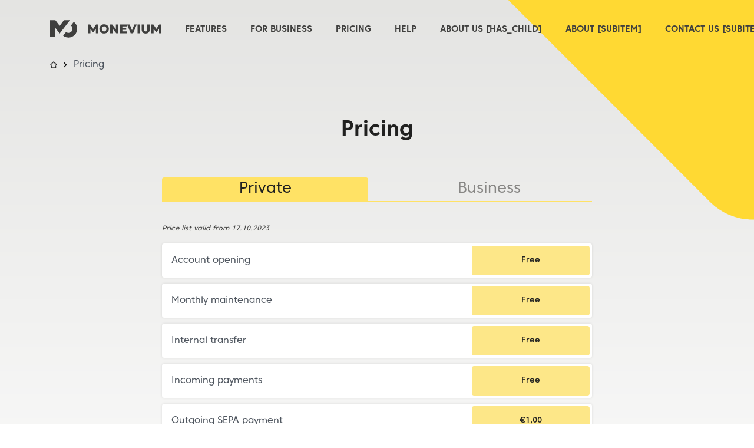

--- FILE ---
content_type: text/html; charset=utf-8
request_url: https://monevium.com/pricing/
body_size: 14436
content:
<!DOCTYPE html>
<html lang="en">

<head>
    <meta charset="UTF-8">
    <title>Open a euro IBAN account and card with low prices | Monevium</title>

    <link rel="preload" href="/assets/built/fonts/coresansc-light.woff" as="font" crossorigin="anonymous">
    <link rel="preload" href="/assets/built/fonts/coresansc-regular.woff" as="font" crossorigin="anonymous">
    <link rel="preload" href="/assets/built/fonts/coresansc-medium.woff" as="font" crossorigin="anonymous">
    <link rel="preload" href="/assets/built/fonts/coresansc-bold.woff" as="font" crossorigin="anonymous">
    <link rel="preload" href="/assets/built/main.built.css?v=e702574626" as="style">

    <meta name="HandheldFriendly" content="True" />
    <meta http-equiv="X-UA-Compatible" content="IE=edge" />
    <meta name="viewport" content="width=device-width, initial-scale=1.0" />

    <meta name="SKYPE_TOOLBAR" content="SKYPE_TOOLBAR_PARSER_COMPATIBLE">
    <meta name="format-detection" content="telephone=no" />
    <meta name="format-detection" content="address=no" />
    <meta http-equiv="x-rim-auto-match" content="none">
    <meta http-equiv="msthemecompatible" content="no" />

    <link rel="stylesheet" href="/assets/built/main.built.css?v=e702574626">

    <meta name="description" content="Easily open an online euro IBAN bank account with Monevium and enjoy low prices, excellent customer service, and no hidden fees." />
    <link rel="icon" href="https://monevium.com/content/images/2022/04/favicon-1.ico" type="image/x-icon" />
    <link rel="canonical" href="https://monevium.com/pricing/" />
    <meta name="referrer" content="no-referrer-when-downgrade" />
    
    <meta property="og:site_name" content="Online EURO Account and Card | Manage Your Money with Monevium" />
    <meta property="og:type" content="website" />
    <meta property="og:title" content="Open a euro IBAN account and card with low prices | Monevium" />
    <meta property="og:description" content="Easily open an online euro IBAN bank account with Monevium and enjoy low prices, excellent customer service, and no hidden fees." />
    <meta property="og:url" content="https://monevium.com/pricing/" />
    <meta property="og:image" content="https://monevium.com/content/images/2022/05/monevium-bh-3.svg" />
    <meta property="article:published_time" content="2022-04-29T10:11:40.000Z" />
    <meta property="article:modified_time" content="2024-01-03T17:02:48.000Z" />
    <meta property="article:publisher" content="https://www.facebook.com/monevium" />
    <meta name="twitter:card" content="summary_large_image" />
    <meta name="twitter:title" content="Open a euro IBAN account and card with low prices | Monevium" />
    <meta name="twitter:description" content="Easily open an online euro IBAN bank account with Monevium and enjoy low prices, excellent customer service, and no hidden fees." />
    <meta name="twitter:url" content="https://monevium.com/pricing/" />
    <meta name="twitter:image" content="https://monevium.com/content/images/2022/05/monevium-bh-2.svg" />
    <meta name="twitter:label1" content="Written by" />
    <meta name="twitter:data1" content="Anton Miadzvedz" />
    <meta name="twitter:site" content="@monevium" />
    <meta property="og:image:width" content="189" />
    <meta property="og:image:height" content="30" />
    
    <script type="application/ld+json">
{
    "@context": "https://schema.org",
    "@type": "Article",
    "publisher": {
        "@type": "Organization",
        "name": "Online EURO Account and Card | Manage Your Money with Monevium",
        "url": "https://monevium.com/",
        "logo": {
            "@type": "ImageObject",
            "url": "https://monevium.com/content/images/2022/04/monevium-bh.svg",
            "width": 189,
            "height": 30
        }
    },
    "author": {
        "@type": "Person",
        "name": "Anton Miadzvedz",
        "url": "https://monevium.com/404/",
        "sameAs": []
    },
    "headline": "Open a euro IBAN account and card with low prices | Monevium",
    "url": "https://monevium.com/pricing/",
    "datePublished": "2022-04-29T10:11:40.000Z",
    "dateModified": "2024-01-03T17:02:48.000Z",
    "description": "\n\n\n\n * \n   Private\n   \n * \n   Business\n   \n\n\n\n\n\nPrice list valid from 17.10.2023\n\n\n\n\n\n\n\n\nAccount opening\n\n\nFree\n\n\n\n\n\nMonthly maintenance\n\n\nFree\n\n\n\n\n\nInternal transfer\n\n\nFree\n\n\n\n\n\nIncoming payments\n\n\nFree\n\n\n\n\n\nOutgoing SEPA payment\n\n\n€1,00\n\n\n\n\n\nOutgoing crossborder payment\n\n\n€20,00\n\n\n\n\n\nInstant Top Up (using Visa or Mastercard)\n\n\n2.50%\n\n\n\n\n\nCard issuing\n\n\nFree\n\n\n\n\n\nCard monthly maintenance\n\n\nFree\n\n\n\n\n\nCard delivery\n\n\n€5,00\n\n\n\n\n\n\nFor more details please review full price list.\n\n\nDownload pricing\n\n",
    "mainEntityOfPage": {
        "@type": "WebPage",
        "@id": "https://monevium.com/"
    }
}
    </script>

    <meta name="generator" content="Ghost 5.2" />
    <link rel="alternate" type="application/rss+xml" title="Online EURO Account and Card | Manage Your Money with Monevium" href="https://monevium.com/rss/" />
    
    <script defer src="/public/cards.min.js?v=e702574626"></script>
    <link rel="stylesheet" type="text/css" href="/public/cards.min.css?v=e702574626">
    <script>(function(w,d,s,l,i){w[l]=w[l]||[];w[l].push({'gtm.start':new Date().getTime(),event:'gtm.js'});var f=d.getElementsByTagName(s)[0],j=d.createElement(s),dl=l!='dataLayer'?'&l='+l:'';j.async=true;j.src='https://www.googletagmanager.com/gtm.js?id='+i+dl;f.parentNode.insertBefore(j,f);})(window,document,'script','dataLayer','GTM-NT5KXV3');</script><style>:root {--ghost-accent-color: #ffd933;}</style>
</head>

<body class="page-template page-pricing">
    <div class="site-wrapper">
        

<div class="page page-pricing">
    <span class="figure"></span>
    <div class="page__wrapper">

        <div class="page__header">
	<header class="header container">
		<div class="row">
			<div class="col-md-12 header--inner">
				<div class="header__logo">
					<a href="/" class="logo">
						<img width="189" height="30" src="/content/images/2022/04/monevium-bh.svg" alt="Online EURO Account and Card | Manage Your Money with Monevium">
					</a>
				</div>
				<div id="menu" class="header__menu">
					<nav class="nav header__nav">
						<ul class="nav__list" role="menu">
    <li class="nav__item" role="menuitem">
        <a href="https://monevium.com/features/" class="nav__link "
            aria-label="Features">Features</a>
    </li>
    <li class="nav__item" role="menuitem">
        <a href="https://monevium.com/business-account/" class="nav__link "
            aria-label="For business">For business</a>
    </li>
    <li class="nav__item" role="menuitem">
        <a href="https://monevium.com/pricing/" class="nav__link "
            aria-label="Pricing">Pricing</a>
    </li>
    <li class="nav__item" role="menuitem">
        <a href="https://support.monevium.com/" class="nav__link "
            aria-label="Help">Help</a>
    </li>
    <li class="nav__item" role="menuitem">
        <a href="https://monevium.com/#" class="nav__link "
            aria-label="About Us [has_child]">About Us [has_child]</a>
    </li>
    <li class="nav__item" role="menuitem">
        <a href="https://monevium.com/about-us/" class="nav__link "
            aria-label="About [subitem]">About [subitem]</a>
    </li>
    <li class="nav__item" role="menuitem">
        <a href="https://monevium.com/contact-us/" class="nav__link "
            aria-label="Contact Us [subitem]">Contact Us [subitem]</a>
    </li>
    <li class="nav__item" role="menuitem">
        <a href="https://monevium.com/blog/" class="nav__link "
            aria-label="Blog [subitem]">Blog [subitem]</a>
    </li>
</ul>
					</nav>
					<div class="header__buttons">
						<div class="authentication header__login">
							<a href="//my.monevium.com/Login" class="authentication__login">
								Log in
							</a>
						</div>
					</div>
				</div>
				<div id="nav-toggle" class="nav-toggle">
					<div class="icon-left"></div>
					<div class="icon-right"></div>
				</div>
			</div>
		</div>
	</header>
</div>
        <div class="page__inner pricing">

            <div class="breadcrumbs container">
    <div class="flex _medium" itemscope itemtype="https://schema.org/BreadcrumbList">
        <span class="flex" itemprop="itemListElement" itemscope itemtype="https://schema.org/ListItem">
            <a href="/" class="breadcrumbs__link _home" itemprop="item">
                <span style="display:none;" itemprop="name">Home</span>
                <meta itemprop="position" content="0">
            </a>
        </span>


        <span class="flex" itemprop="itemListElement" itemscope itemtype="https://schema.org/ListItem">
            <span class="breadcrumbs__link _text" itemprop="item">
                <span itemprop="name">Pricing</span>
                <meta itemprop="position" content="1">
            </span>
        </span>
    </div>
</div>
            <section class="pricing__main container">
                <h1 class="pricing__title">Pricing</h1>

                <!--kg-card-begin: html-->                <div class="row justify-content-center">
                    <div class="col-md-8">
                        <div class="pricing__main--inner">
                            <ul id="pricing-tabs" class="pricing__tabs flex">
                                <li class="pricing__tab">
                                    <a href="#private" class="pricing__tab-item _active flex _center">Private</a>
                                </li>
                                <li class="pricing__tab">
                                    <a href="#business" class="pricing__tab-item flex _center">Business</a>
                                </li>
                            </ul>
                            <div id="private" class="pricing__content _active">
                                <div class="pricing__table-head">
                                    <div class="flex _medium">
                                        <p class="pricing__annonce _date _grow">Price list valid from 17.10.2023</p>
                                        <div class="pricing__plans"></div>
                                    </div>
                                </div>
                                <div class="pricing__table-body">
                                    <div class="pricing__item">
                                        <h3 class="pricing__label">Account opening</h3>
                                        <span class="pricing__button _theme_price_text">Free</span>
                                    </div>
                                    <div class="pricing__item">
                                        <h3 class="pricing__label">Monthly maintenance</h3>
                                        <span class="pricing__button _theme_price_text">Free</span>
                                    </div>
                                    <div class="pricing__item">
                                        <h3 class="pricing__label">Internal transfer</h3>
                                        <span class="pricing__button _theme_price_text">Free</span>
                                    </div>
                                    <div class="pricing__item">
                                        <h3 class="pricing__label">Incoming payments</h3>
                                        <span class="pricing__button _theme_price_text">Free</span>
                                    </div>
                                    <div class="pricing__item">
                                        <h3 class="pricing__label">Outgoing SEPA payment</h3>
                                        <span class="pricing__button _theme_price_text">€1,00</span>
                                    </div>
                                    <div class="pricing__item">
                                        <h3 class="pricing__label">Outgoing crossborder payment</h3>
                                        <span class="pricing__button _theme_price_text">€20,00</span>
                                    </div>
                                    <div class="pricing__item">
                                        <h3 class="pricing__label">Instant Top Up (using Visa or Mastercard)</h3>
                                        <span class="pricing__button _theme_price_text">2.50%</span>
                                    </div>
                                    <div class="pricing__item _padding">
                                        <h3 class="pricing__label">Card issuing</h3>
                                        <span class="pricing__button _theme_price_text">Free</span>
                                    </div>
                                    <div class="pricing__item">
                                        <h3 class="pricing__label">Card monthly maintenance</h3>
                                        <span class="pricing__button _theme_price_text">Free</span>
                                    </div>
                                    <div class="pricing__item">
                                        <h3 class="pricing__label">Card delivery</h3>
                                        <span class="pricing__button _theme_price_text">€5,00</span>
                                    </div>
                                </div>
                                <div class="pricing__table-footer">
                                    <div class="flex _medium">
                                        <p class="pricing__annonce _preview _grow">For more details please review full price list.</p>
                                        <a download href="https://my.monevium.com/Download?name=monevium-price-list-private.pdf" class="pricing__download _theme_price_text">Download pricing</a>
                                    </div>
                                </div>
                            </div>
                            <div id="business" class="pricing__content">
                                <div class="pricing__table-head">
                                    <div class="flex _medium">
                                        <p class="pricing__annonce _date _grow">Price list valid from 28.11.2022</p>
                                        <div class="pricing__plans flex">
                                            <span class="pricing__plan">Plan A</span>
                                            <span class="pricing__plan">Plan B</span>
                                        </div>
                                    </div>
                                </div>
                                <div class="pricing__table-body">
                                    <div class="pricing__item">
                                        <h3 class="pricing__label">Opening</h3>
                                        <div class="flex _medium">
                                            <span class="pricing__button _theme_price_text">€100,00</span>
                                            <span class="pricing__button _theme_price_text">€800,00</span>
                                        </div>
                                    </div>
                                    <div class="pricing__item">
                                        <h3 class="pricing__label">Monthly fee</h3>
                                        <div class="flex _medium">
                                            <span class="pricing__button _theme_price_text">€20,00</span>
                                            <span class="pricing__button _theme_price_text">€100,00</span>
                                        </div>
                                    </div>
                                    <div class="pricing__item">
                                        <h3 class="pricing__label">SEPA in</h3>
                                        <div class="flex _medium">
                                            <span class="pricing__button _theme_price_text">Free</span>
                                            <span class="pricing__button _theme_price_text">Free</span>
                                        </div>
                                    </div>
                                    <div class="pricing__item">
                                        <h3 class="pricing__label">SEPA out (0 - 50 000)</h3>
                                        <div class="flex _medium">
                                            <span class="pricing__button _theme_price_text">€1,00</span>
                                            <span class="pricing__button _theme_price_text">€20,00</span>
                                        </div>
                                    </div>
                                    <div class="pricing__item">
                                        <h3 class="pricing__label">SEPA out (50 000 - 250 000)</h3>
                                        <div class="flex _medium">
                                            <span class="pricing__button _theme_price_text">€20,00</span>
                                            <span class="pricing__button _theme_price_text">€50,00</span>
                                        </div>
                                    </div>
                                    <div class="pricing__item">
                                        <h3 class="pricing__label">SEPA out (250 000+)</h3>
                                        <div class="flex _medium">
                                            <span class="pricing__button _theme_price_text">€40,00</span>
                                            <span class="pricing__button _theme_price_text">€80,00</span>
                                        </div>
                                    </div>
                                    <div class="pricing__item">
                                        <h3 class="pricing__label">Target2 in</h3>
                                        <div class="flex _medium">
                                            <span class="pricing__button _theme_price_text">Free</span>
                                            <span class="pricing__button _theme_price_text">Free</span>
                                        </div>
                                    </div>
                                    <div class="pricing__item">
                                        <h3 class="pricing__label">Target2 out</h3>
                                        <div class="flex _medium">
                                            <span class="pricing__button _theme_price_text">€50,00</span>
                                            <span class="pricing__button _theme_price_text">0.1%, min €50,00<br>- max €200,00</span>
                                        </div>
                                    </div>
                                    <div class="pricing__item">
                                        <h3 class="pricing__label">Internal transfer</h3>
                                        <div class="flex _medium">
                                            <span class="pricing__button _theme_price_text">Free</span>
                                            <span class="pricing__button _theme_price_text">Free</span>
                                        </div>
                                    </div>
                                </div>
                                <div class="pricing__table-footer">
                                    <div class="flex _medium">
                                        <p class="pricing__annonce _preview _grow">Depending on the documents review, another price list may be applied.</p>
                                        <a download href="https://monevium.com/public/download/monevium-price-list-business.pdf" class="pricing__download _theme_price_text">Download pricing</a>
                                    </div>
                                </div>
                            </div>
                        </div>
                    </div>
                </div><!--kg-card-end: html-->
                
            </section>
            <section class="pricing__footer">
                <span class="figure"></span>
                <div class="container">
                    <div class="pricing__footer--inner">

                        <section class="open-account">
</section>                    </div>
                </div>
            </section>
        </div>

        <div class="page__footer">
    <footer class="footer container">
        <div class="row">
            <div class="col-md-11">
                <svg class="logo" xmlns="http://www.w3.org/2000/svg" width="130" height="21" viewBox="0 0 130 21">
                    <g fill="#5C5C5A" fill-rule="evenodd">
                        <path
                            d="M53.48 15.477l-.028-5.502-3.182 4.478-3.196-4.33v5.354h-2.61V5.096h2.325l3.51 5.19 3.424-5.19h2.325l.029 10.38zM64.48 12.881c.409-.247.733-.595.97-1.045.238-.45.357-.966.357-1.55 0-.583-.119-1.1-.357-1.55a2.626 2.626 0 0 0-.97-1.045 2.6 2.6 0 0 0-1.37-.37 2.6 2.6 0 0 0-1.37.37 2.624 2.624 0 0 0-.97 1.045c-.237.45-.356.967-.356 1.55 0 .584.119 1.1.357 1.55.237.45.561.798.97 1.045.409.248.866.371 1.37.371.504 0 .96-.123 1.37-.37m-4.216 2.105a5.119 5.119 0 0 1-1.984-1.928c-.48-.82-.72-1.744-.72-2.773 0-1.028.24-1.952.72-2.773a5.121 5.121 0 0 1 1.984-1.928c.841-.465 1.79-.697 2.846-.697 1.055 0 2.004.232 2.846.697a5.123 5.123 0 0 1 1.983 1.928c.48.82.72 1.745.72 2.773 0 1.029-.24 1.953-.72 2.773a5.121 5.121 0 0 1-1.983 1.928c-.842.465-1.79.697-2.846.697s-2.005-.232-2.846-.697M79.646 5.096v10.38h-2.325l-4.409-5.531v5.532h-2.768V5.096h2.326l4.408 5.531V5.096zM89.662 13.208v2.269h-8.018V5.096h7.833v2.269H84.44v1.75h4.438v2.194H84.44v1.899zM101.219 5.096l-4.28 10.38h-2.783L89.89 5.097h3.053l2.711 6.762 2.768-6.762zM102.21 15.477h2.825V5.096h-2.825zM108.195 14.424c-.823-.84-1.234-2.032-1.234-3.574V5.096h2.825v5.665c0 1.66.632 2.491 1.897 2.491 1.256 0 1.883-.83 1.883-2.491V5.096h2.783v5.754c0 1.542-.412 2.733-1.234 3.574-.823.84-1.977 1.26-3.46 1.26-1.484 0-2.637-.42-3.46-1.26M127.277 15.477l-.028-5.502-3.182 4.478-3.196-4.33v5.354h-2.61V5.096h2.325l3.51 5.19 3.424-5.19h2.325l.029 10.38zM24.4 6.36l3.329-4.329a10.224 10.224 0 0 1 3.957 8.078c0 5.648-4.595 10.244-10.243 10.244-2.29 0-4.407-.758-6.114-2.033l-.08-.06 3.331-4.332c.8.6 1.789.961 2.863.961a4.786 4.786 0 0 0 4.78-4.78 4.768 4.768 0 0 0-1.77-3.705l-.054-.043 3.33-4.33-3.33 4.33zM6.173.14l5.025 6.553L16.225.14h6.998L11.2 15.669 5.463 8.19v11.617H0V.14h6.174z" />
                    </g>
                </svg>
            </div>
        </div>
        <div class="row">
            <div class="col-md-3">
                    <span class="footer__copy">Monevium Ltd is a company registered in England and Wales under company number 10251711 and authorised by the Financial Conduct Authority under FRN 766038.</span>
            </div>
            <div class="col-md-3 col-sm-5">
                <div class="footer__item">
                    <nav class="footer-card">
                        <ul class="nav__list" role="menu">
    <li class="nav__item" role="menuitem">
        <a href="https://monevium.com/features/" class="nav__link "
            aria-label="Features">Features</a>
    </li>
    <li class="nav__item" role="menuitem">
        <a href="https://monevium.com/business-account/" class="nav__link "
            aria-label="For business">For business</a>
    </li>
    <li class="nav__item" role="menuitem">
        <a href="https://monevium.com/pricing/" class="nav__link "
            aria-label="Pricing">Pricing</a>
    </li>
    <li class="nav__item" role="menuitem">
        <a href="https://support.monevium.com/" class="nav__link "
            aria-label="Help">Help</a>
    </li>
    <li class="nav__item" role="menuitem">
        <a href="https://monevium.com/#" class="nav__link "
            aria-label="About Us [has_child]">About Us [has_child]</a>
    </li>
    <li class="nav__item" role="menuitem">
        <a href="https://monevium.com/about-us/" class="nav__link "
            aria-label="About [subitem]">About [subitem]</a>
    </li>
    <li class="nav__item" role="menuitem">
        <a href="https://monevium.com/contact-us/" class="nav__link "
            aria-label="Contact Us [subitem]">Contact Us [subitem]</a>
    </li>
    <li class="nav__item" role="menuitem">
        <a href="https://monevium.com/blog/" class="nav__link "
            aria-label="Blog [subitem]">Blog [subitem]</a>
    </li>
</ul>
                    </nav>
                </div>
            </div>
            <div class="col-md-3 col-sm-5">
                <div class="footer__item">
                    <nav class="footer-card">
                        <ul class="nav__list" role="menu">
    <li class="nav__item" role="menuitem">
        <a href="https://monevium.com/terms-and-conditions/" class="nav__link "
            aria-label="Payment account terms and conditions">Payment account terms and conditions</a>
    </li>
    <li class="nav__item" role="menuitem">
        <a href="https://monevium.com/monevium-card-terms-and-conditions/" class="nav__link "
            aria-label="Monevium card terms and conditions">Monevium card terms and conditions</a>
    </li>
    <li class="nav__item" role="menuitem">
        <a href="https://monevium.com/privacy-policy/" class="nav__link "
            aria-label="Privacy Policy">Privacy Policy</a>
    </li>
    <li class="nav__item" role="menuitem">
        <a href="https://monevium.com/prohibited-business-activities/" class="nav__link "
            aria-label="Prohibited business activities">Prohibited business activities</a>
    </li>
    <li class="nav__item" role="menuitem">
        <a href="https://monevium.com/prohibited-jurisdictions/" class="nav__link "
            aria-label="Prohibited Jurisdictions">Prohibited Jurisdictions</a>
    </li>
</ul>
                    </nav>
                </div>
            </div>
            <div class="col-md-3 flex-block">
                <div class="footer__contacts">
                    <p>Address: 3rd Floor Waverley House, 7-12 Noel Street, London, United Kingdom, W1F 8GQ</p>
                    <div class="footer__links">
                        <div class="app__link _desktop">
    <div class="flex _between">
        <div class="app__link-wrap flex _medium">
            <div class="app__link-image-wrap flex">
                <img class="app__link-image" width="80" height="80" src="/assets/images/qr-app-store.webp?v=e702574626"
                    alt="Scan the QR code to download the app & access your account instantly">
            </div>
            <svg class="app__link-icon" width="36" height="36" viewBox="0 0 36 36" fill="none"
                xmlns="http://www.w3.org/2000/svg">
                <g id="Icon">
                    <rect id="Rectangle 52" width="36" height="36" rx="10" fill="#222222" />
                    <g id="Icon_2">
                        <path id="_Path_"
                            d="M24.0515 18.7605C24.0515 17.037 24.9665 15.4149 26.4916 14.5024C25.5766 13.1845 24.0515 12.3734 22.4247 12.2721C20.6962 12.0693 19.0695 13.2859 18.1544 13.2859C17.2394 13.2859 15.9176 12.2721 14.4942 12.2721C12.5624 12.3734 10.8339 13.3873 9.91887 15.0094C7.98707 18.3549 9.4105 23.424 11.3423 26.1613C12.2574 27.4792 13.3758 29 14.7992 29C16.2226 28.8986 16.731 28.0875 18.4594 28.0875C20.1879 28.0875 20.5946 29 22.1197 29C23.6448 29 24.5598 27.682 25.4749 26.2627C26.1866 25.3502 26.695 24.235 27 23.1198C25.1699 22.5116 24.0515 20.6867 24.0515 18.7605Z"
                            fill="white" />
                        <path id="_Path_2"
                            d="M21.2047 10.5483C22.0181 9.53453 22.4247 8.31796 22.3231 7C21.103 7.10138 19.8829 7.70967 19.0695 8.72348C18.2561 9.63591 17.8494 10.8525 17.9511 12.1704C19.2729 12.1704 20.3913 11.5622 21.2047 10.5483Z"
                            fill="white" />
                    </g>
                </g>
            </svg>
            <div>
                <span class="app__link-text">Download on the</span>
                <p class="app__link-title">App Store</p>
            </div>
        </div>
        <div class="app__link-wrap flex _medium">
            <div class="app__link-image-wrap flex">
                <img class="app__link-image" width="80" height="80" src="/assets/images/qr-google-play.webp?v=e702574626" 
                    alt="Scan the QR code to download the app & access your account instantly">
            </div>
            <svg class="app__link-icon" width="34" height="36" viewBox="0 0 34 36" fill="none"
                xmlns="http://www.w3.org/2000/svg">
                <g id="Icon">
                    <path id="Path"
                        d="M24.5297 10.8242L5.43886 0.449097C4.44677 -0.0900258 3.37105 -0.117578 2.43998 0.227007L18.7045 16.7373L24.5297 10.8242Z"
                        fill="#222222" />
                    <path id="Path_2"
                        d="M31.649 14.6931L26.1499 11.7046L19.9484 17.9997L26.1499 24.2949L31.649 21.3064C34.2503 19.8927 34.2503 16.1068 31.649 14.6931Z"
                        fill="#222222" />
                    <path id="Path_3"
                        d="M0.950975 1.24072C0.367671 1.89151 0 2.76031 0 3.75575V32.2442C0 33.2396 0.367671 34.1085 0.950903 34.7593L17.4607 18L0.950975 1.24072Z"
                        fill="#222222" />
                    <path id="Path_4"
                        d="M2.43998 35.773C3.37097 36.1175 4.44677 36.0901 5.43886 35.5509L24.5297 25.1758L18.7046 19.2627L2.43998 35.773Z"
                        fill="#222222" />
                </g>
            </svg>
            <div>
                <span class="app__link-text">Get it on</span>
                <p class="app__link-title">Google Play</p>
            </div>
        </div>
    </div>
</div>
<div class="app__link _mobile">
    <div class="flex _column _medium">
        <div class="app__link-links flex _between">
            <a target="_blank" rel="nofollow noopener noreferrer" href="https://apps.apple.com/ae/app/monevium/id1557448839"
                class="app__link-link flex">
                <svg width="108" height="35" viewBox="0 0 165 50" fill="none" xmlns="http://www.w3.org/2000/svg">
                    <path
                        d="M151.894 0H13.1062C12.6923 0 12.1405 0 11.5886 0C11.1747 0 10.7609 0 10.347 0C9.38127 0 8.55351 0.125 7.58779 0.25C6.76003 0.375 5.79431 0.625 4.96656 1C4.1388 1.375 3.449 1.875 2.7592 2.5C2.0694 3.125 1.51756 3.75 1.10368 4.5C0.689799 5.25 0.41388 6.125 0.27592 6.875C0.13796 7.75 0 8.625 0 9.375C0 9.75 0 10.125 0 10.5V39.375C0 39.75 0 40.125 0 40.5C0 41.375 0.13796 42.125 0.27592 43C0.41388 43.875 0.689799 44.625 1.10368 45.375C1.51756 46.25 2.0694 46.875 2.7592 47.5C3.449 48.125 4.1388 48.625 4.96656 49C5.79431 49.375 6.62207 49.625 7.58779 49.75C8.55351 49.875 9.38127 50 10.347 50C10.7609 50 11.1747 50 11.5886 50C12.1405 50 12.5543 50 13.1062 50H151.894C152.446 50 152.86 50 153.411 50C153.825 50 154.239 50 154.653 50C155.619 50 156.446 49.875 157.412 49.75C158.378 49.625 159.206 49.375 160.033 49C160.861 48.625 161.551 48.125 162.241 47.5C162.931 46.875 163.482 46.25 163.896 45.5C164.31 44.75 164.586 44 164.724 43.125C164.862 42.25 165 41.5 165 40.625C165 40.25 165 39.875 165 39.5C165 39 165 38.625 165 38.125V11.875C165 11.375 165 11 165 10.5C165 10.125 165 9.75 165 9.375C165 8.5 164.862 7.75 164.724 6.875C164.586 6 164.31 5.25 163.896 4.5C163.069 3 161.689 1.75 160.033 1C159.206 0.625 158.378 0.375 157.412 0.25C156.446 0.125 155.619 0 154.653 0C154.239 0 153.825 0 153.411 0C152.997 0 152.446 0 151.894 0Z"
                        fill="#fff" />
                    <path
                        d="M30.705 25.375C30.705 23.25 31.8193 21.25 33.6764 20.125C32.5622 18.5 30.705 17.5 28.724 17.375C26.6193 17.125 24.6383 18.625 23.524 18.625C22.4097 18.625 20.8002 17.375 19.0668 17.375C16.7145 17.5 14.6097 18.75 13.4954 20.75C11.143 24.875 12.8763 31.125 15.2287 34.5C16.343 36.125 17.7049 38 19.4383 38C21.1716 37.875 21.7907 36.875 23.8954 36.875C26.0002 36.875 26.4955 38 28.3526 38C30.2098 38 31.324 36.375 32.4383 34.625C33.305 33.5 33.9241 32.125 34.2955 30.75C32.0669 30 30.705 27.75 30.705 25.375Z"
                        fill="#222" />
                    <path
                        d="M27.2383 15.2498C28.2288 13.9998 28.724 12.4998 28.6002 10.8748C27.1145 10.9998 25.6288 11.7498 24.6383 12.9998C23.6478 14.1248 23.1526 15.6248 23.2764 17.2498C24.8859 17.2498 26.2478 16.4998 27.2383 15.2498Z"
                        fill="#222" />
                    <path
                        d="M52.3717 33.8745H46.5526L45.1907 38.1245H42.7145L48.2859 22.6245H50.7621L56.3336 38.1245H53.8574L52.3717 33.8745ZM47.1716 31.9995H51.8764L49.524 25.1245H49.4002L47.1716 31.9995Z"
                        fill="#222" />
                    <path
                        d="M68.3431 32.4996C68.3431 35.9996 66.4859 38.2496 63.6383 38.2496C62.1526 38.3746 60.7907 37.4996 60.1716 36.2496V41.8746H57.8192V26.8746H60.0478V28.7496C60.7907 27.4996 62.1526 26.7496 63.6383 26.7496C66.3621 26.6246 68.3431 28.9996 68.3431 32.4996ZM65.8669 32.4996C65.8669 30.2496 64.7526 28.7496 62.8954 28.7496C61.1621 28.7496 59.924 30.2496 59.924 32.4996C59.924 34.7496 61.1621 36.2496 62.8954 36.2496C64.7526 36.2496 65.8669 34.7496 65.8669 32.4996Z"
                        fill="#222" />
                    <path
                        d="M80.6004 32.4996C80.6004 35.9996 78.7432 38.2496 75.8956 38.2496C74.4099 38.3746 73.048 37.4996 72.4289 36.2496V41.8746H70.0765V26.8746H72.3051V28.7496C73.048 27.4996 74.4099 26.7496 75.8956 26.7496C78.7432 26.6246 80.6004 28.9996 80.6004 32.4996ZM78.248 32.4996C78.248 30.2496 77.1337 28.7496 75.2766 28.7496C73.5432 28.7496 72.3051 30.2496 72.3051 32.4996C72.3051 34.7496 73.5432 36.2496 75.2766 36.2496C77.1337 36.2496 78.248 34.7496 78.248 32.4996Z"
                        fill="#222" />
                    <path
                        d="M88.7716 33.7495C88.8954 35.2495 90.3812 36.2495 92.4859 36.2495C94.4669 36.2495 95.8288 35.2495 95.8288 33.8745C95.8288 32.6245 94.9621 31.9995 92.9812 31.4995L91.0002 30.9995C88.1526 30.2495 86.9145 28.9995 86.9145 26.8745C86.9145 24.2495 89.2669 22.3745 92.4859 22.3745C95.705 22.3745 97.9336 24.2495 98.0574 26.8745H95.705C95.5812 25.3745 94.3431 24.3745 92.4859 24.3745C90.6288 24.3745 89.3907 25.3745 89.3907 26.7495C89.3907 27.8745 90.2574 28.4995 92.2383 28.9995L93.9717 29.3745C97.0669 30.1245 98.4288 31.3745 98.4288 33.6245C98.4288 36.4995 96.0764 38.3745 92.4859 38.3745C89.0193 38.3745 86.7907 36.6245 86.6669 33.7495H88.7716Z"
                        fill="#222" />
                    <path
                        d="M103.134 24.1243V26.7493H105.239V28.6243H103.134V34.8743C103.134 35.8743 103.505 36.2493 104.496 36.2493C104.743 36.2493 104.991 36.2493 105.239 36.2493V38.1243C104.867 38.2493 104.372 38.2493 104 38.2493C101.772 38.2493 100.905 37.3743 100.905 35.2493V28.7493H99.2957V26.8743H100.905V24.2493H103.134V24.1243Z"
                        fill="#222" />
                    <path
                        d="M106.6 32.4995C106.6 28.9995 108.705 26.7495 111.924 26.7495C115.143 26.7495 117.248 28.9995 117.248 32.4995C117.248 36.1245 115.143 38.2495 111.924 38.2495C108.581 38.2495 106.6 35.9995 106.6 32.4995ZM114.896 32.4995C114.896 29.9995 113.781 28.6245 111.924 28.6245C110.067 28.6245 108.953 29.9995 108.953 32.4995C108.953 34.9995 110.067 36.3745 111.924 36.3745C113.781 36.3745 114.896 34.8745 114.896 32.4995Z"
                        fill="#222" />
                    <path
                        d="M119.105 26.7497H121.334V28.7497C121.582 27.4997 122.82 26.6247 124.058 26.7497C124.305 26.7497 124.553 26.7497 124.801 26.8747V28.9997C124.429 28.8747 124.058 28.8747 123.81 28.8747C122.572 28.8747 121.458 29.8747 121.458 31.1247C121.458 31.2497 121.458 31.3747 121.458 31.4997V38.2497H119.105V26.7497Z"
                        fill="#222" />
                    <path
                        d="M135.448 34.7498C135.201 36.7498 133.096 38.2498 130.62 38.2498C127.401 38.2498 125.296 35.9998 125.296 32.4998C125.296 28.9998 127.277 26.6248 130.496 26.6248C133.591 26.6248 135.572 28.7498 135.572 32.2498V32.9998H127.648V33.1248C127.524 34.7498 128.639 36.1248 130.248 36.3748C130.372 36.3748 130.496 36.3748 130.62 36.3748C131.734 36.4998 132.848 35.8748 133.22 34.7498H135.448ZM127.648 31.3748H133.22C133.343 29.8748 132.105 28.6248 130.62 28.4998C130.496 28.4998 130.496 28.4998 130.372 28.4998C128.886 28.4998 127.648 29.7498 127.648 31.3748Z"
                        fill="#222" />
                    <path
                        d="M46.8002 10.8752C48.6574 10.7502 50.1431 12.1252 50.2669 13.8752C50.2669 14.1252 50.2669 14.2502 50.2669 14.5002C50.2669 16.8752 49.0288 18.2502 46.8002 18.2502H44.0764V10.7502H46.8002V10.8752ZM45.3145 17.3752H46.6764C47.9145 17.5002 49.0288 16.5002 49.1526 15.1252C49.1526 15.0002 49.1526 14.7502 49.1526 14.6252C49.2764 13.3752 48.4098 12.1252 47.1717 12.0002C47.0479 12.0002 46.9241 12.0002 46.6764 12.0002H45.3145V17.3752Z"
                        fill="#222" />
                    <path
                        d="M51.6287 15.5003C51.5049 14.0003 52.4954 12.7503 53.9811 12.6253C55.4668 12.5003 56.7049 13.5003 56.8287 15.0003C56.8287 15.1253 56.8287 15.3753 56.8287 15.5003C56.9525 17.0003 55.9621 18.2503 54.4763 18.3753C52.9906 18.5003 51.7525 17.5003 51.6287 16.0003C51.6287 15.8753 51.6287 15.7503 51.6287 15.5003ZM55.7144 15.5003C55.7144 14.2503 55.2192 13.6253 54.2287 13.6253C53.2382 13.6253 52.743 14.3753 52.743 15.5003C52.743 16.7503 53.2382 17.5003 54.2287 17.5003C55.2192 17.5003 55.7144 16.7503 55.7144 15.5003Z"
                        fill="#222" />
                    <path
                        d="M63.8862 18.3752H62.7719L61.6576 14.2502H61.5338L60.4195 18.3752H59.3052L57.8195 12.7502H58.9337L59.9242 17.0002H60.048L61.1623 12.7502H62.2766L63.3909 17.0002H63.5147L64.5052 12.7502H65.6195L63.8862 18.3752Z"
                        fill="#222" />
                    <path
                        d="M66.7335 12.7502H67.8478V13.6252H67.9716C68.2192 13.0002 68.9621 12.6252 69.5812 12.6252C70.5716 12.5002 71.4383 13.2502 71.5621 14.3752C71.5621 14.5002 71.5621 14.6252 71.5621 14.7502V18.3752H70.4478V15.0002C70.4478 14.1252 70.0764 13.6252 69.2097 13.6252C68.4669 13.6252 67.8478 14.1252 67.8478 14.8752C67.8478 15.0002 67.8478 15.0002 67.8478 15.1252V18.3752H66.7335V12.7502Z"
                        fill="#222" />
                    <path d="M73.1719 10.5005H74.2867V18.3755H73.1719V10.5005Z" fill="#222" />
                    <path
                        d="M75.7719 15.5003C75.6481 14.0003 76.6386 12.7503 78.1243 12.6253C79.61 12.5003 80.8481 13.5003 80.9719 15.0003C80.9719 15.1253 80.9719 15.3753 80.9719 15.5003C81.0957 17.0003 80.1053 18.2503 78.6195 18.3753C77.1338 18.5003 75.8957 17.5003 75.7719 16.0003C75.7719 15.8753 75.7719 15.7503 75.7719 15.5003ZM79.9814 15.5003C79.9814 14.2503 79.4862 13.6253 78.4957 13.6253C77.5052 13.6253 77.01 14.3753 77.01 15.5003C77.01 16.7503 77.5052 17.5003 78.4957 17.5003C79.3624 17.5003 79.9814 16.7503 79.9814 15.5003Z"
                        fill="#222" />
                    <path
                        d="M82.2099 16.75C82.2099 15.75 82.9527 15.125 84.3146 15.125L85.8004 15V14.5C85.8004 13.875 85.4289 13.625 84.6861 13.625C84.067 13.625 83.6956 13.875 83.5718 14.25H82.4575C82.5813 13.25 83.448 12.625 84.6861 12.625C86.048 12.625 86.9146 13.375 86.9146 14.5V18.375H85.8004V17.625H85.6765C85.3051 18.25 84.6861 18.5 83.9432 18.5C83.0765 18.625 82.2099 17.875 82.0861 17C82.2099 16.875 82.2099 16.875 82.2099 16.75ZM85.8004 16.25V15.75L84.4384 15.875C83.6956 15.875 83.3242 16.25 83.3242 16.625C83.3242 17.125 83.8194 17.375 84.3146 17.375C85.0575 17.625 85.6766 17.125 85.8004 16.25C85.8004 16.375 85.8004 16.375 85.8004 16.25Z"
                        fill="#222" />
                    <path
                        d="M88.2766 15.5005C88.2766 13.7505 89.1433 12.6255 90.629 12.6255C91.3719 12.6255 91.9909 13.0005 92.3623 13.6255H92.4861V10.5005H93.6004V18.3755H92.4861V17.5005H92.3623C91.9909 18.1255 91.3719 18.5005 90.629 18.5005C89.2671 18.5005 88.2766 17.3755 88.2766 15.5005ZM89.5147 15.5005C89.5147 16.7505 90.1338 17.3755 91.0004 17.3755C91.8671 17.3755 92.4861 16.6255 92.4861 15.5005C92.4861 14.3755 91.8671 13.6255 91.0004 13.6255C90.0099 13.6255 89.5147 14.3755 89.5147 15.5005Z"
                        fill="#222" />
                    <path
                        d="M98.0575 15.5003C97.9337 14.0003 98.9242 12.7503 100.41 12.6253C101.896 12.5003 103.134 13.5003 103.258 15.0003C103.258 15.1253 103.258 15.3753 103.258 15.5003C103.381 17.0003 102.391 18.2503 100.905 18.3753C99.4195 18.5003 98.1814 17.5003 98.0575 16.0003C98.0575 15.8753 98.0575 15.7503 98.0575 15.5003ZM102.267 15.5003C102.267 14.2503 101.772 13.6253 100.781 13.6253C99.7909 13.6253 99.2956 14.3753 99.2956 15.5003C99.2956 16.7503 99.7909 17.5003 100.781 17.5003C101.648 17.5003 102.267 16.7503 102.267 15.5003Z"
                        fill="#222" />
                    <path
                        d="M104.867 12.7502H105.982V13.6252H106.105C106.353 13.0002 107.096 12.6252 107.715 12.6252C108.705 12.5002 109.572 13.2502 109.696 14.3752C109.696 14.5002 109.696 14.6252 109.696 14.7502V18.3752H108.582V15.0002C108.582 14.1252 108.21 13.6252 107.344 13.6252C106.601 13.6252 105.982 14.1252 105.982 14.8752C105.982 15.0002 105.982 15.0002 105.982 15.1252V18.3752H104.867V12.7502Z"
                        fill="#222" />
                    <path
                        d="M115.762 11.3745V12.7495H117.001V13.7495H115.762V16.6245C115.762 17.2495 116.01 17.4995 116.505 17.4995C116.629 17.4995 116.753 17.4995 116.877 17.4995V18.3745C116.629 18.3745 116.505 18.3745 116.258 18.3745C115.02 18.3745 114.524 17.9995 114.524 16.8745V13.7495H113.658V12.8745H114.524V11.3745H115.762Z"
                        fill="#222" />
                    <path
                        d="M118.486 10.5005H119.601V13.6255H119.724C119.972 13.0005 120.715 12.5005 121.458 12.6255C122.448 12.6255 123.315 13.3755 123.439 14.3755C123.439 14.5005 123.439 14.6255 123.439 14.7505V18.3755H122.324V15.0005C122.324 14.1255 121.953 13.6255 121.086 13.6255C120.343 13.6255 119.724 14.1255 119.724 14.8755C119.724 15.0005 119.724 15.0005 119.724 15.1255V18.3755H118.61L118.486 10.5005Z"
                        fill="#222" />
                    <path
                        d="M129.753 16.8752C129.505 17.8752 128.391 18.6252 127.277 18.5002C125.915 18.5002 124.677 17.3752 124.677 16.0002C124.677 15.8752 124.677 15.7502 124.677 15.6252C124.429 14.2502 125.42 12.8752 126.905 12.7502C127.029 12.7502 127.153 12.7502 127.277 12.7502C128.886 12.7502 129.753 13.8752 129.753 15.6252V16.0002H125.791C125.667 16.8752 126.286 17.5002 127.153 17.6252H127.277C127.772 17.7502 128.391 17.3752 128.639 17.0002L129.753 16.8752ZM125.791 15.0002H128.639C128.639 14.2502 128.144 13.6252 127.401 13.5002H127.277C126.534 13.6252 125.791 14.2502 125.791 15.0002Z"
                        fill="#222" />
                </svg>
            </a>
            <a target="_blank" rel="nofollow noopener noreferrer" href="https://play.google.com/store/apps/details?id&#x3D;com.monevium.ewallet"
                class="app__link-link flex">
                <svg width="108" height="35" viewBox="0 0 165 50" fill="none" xmlns="http://www.w3.org/2000/svg">
                    <g id="GPlay">
                        <path id="Vector" fill-rule="evenodd" clip-rule="evenodd"
                            d="M158.887 50H6.11336C2.74403 50 0 47.182 0 43.75V6.25C0 2.80549 2.74403 0 6.11336 0H158.887C162.253 0 165 2.80549 165 6.25V43.75C165 47.182 162.253 50 158.887 50Z"
                            fill="#fff" />
                        <path id="Vector_2"
                            d="M88.5031 16.5397C87.3812 16.5397 86.4354 16.1438 85.6875 15.3645C84.9458 14.607 84.5316 13.5628 84.5502 12.4967C84.5502 11.3589 84.9334 10.3957 85.6875 9.63197C86.4323 8.85267 87.3781 8.45679 88.5 8.45679C89.6095 8.45679 90.5552 8.85267 91.3155 9.63197C92.0696 10.4206 92.4529 11.3838 92.4529 12.4967C92.4405 13.6376 92.0573 14.6008 91.3155 15.3614C90.5707 16.1469 89.625 16.5397 88.5031 16.5397ZM55.1213 16.5397C54.0241 16.5397 53.0722 16.1501 52.2933 15.3801C51.5207 14.6133 51.1282 13.6438 51.1282 12.4998C51.1282 11.3558 51.5207 10.3863 52.2933 9.61951C53.0567 8.84956 54.0086 8.4599 55.1213 8.4599C55.6652 8.4599 56.1937 8.56901 56.7006 8.79033C57.1982 9.00542 57.603 9.29843 57.9028 9.65691L57.977 9.74731L57.1394 10.5765L57.0529 10.4736C56.58 9.90629 55.9465 9.62886 55.1089 9.62886C54.361 9.62886 53.7088 9.89694 53.1711 10.4269C52.6302 10.9599 52.3551 11.6582 52.3551 12.5029C52.3551 13.3477 52.6302 14.0459 53.1711 14.579C53.7088 15.1089 54.361 15.377 55.1089 15.377C55.9063 15.377 56.5769 15.1089 57.0993 14.579C57.4083 14.2673 57.5999 13.8309 57.6679 13.2791H54.9822V12.1133H58.8207L58.8362 12.2193C58.864 12.4156 58.8918 12.6183 58.8918 12.8053C58.8918 13.8807 58.5704 14.7504 57.9337 15.3926C57.2105 16.1532 56.2648 16.5397 55.1213 16.5397ZM99.5057 16.3745H98.322L94.6967 10.5235L94.7276 11.5771V16.3714H93.5439V8.62512H94.8945L94.9316 8.68434L98.3405 14.1956L98.3096 13.1451V8.62512H99.5057V16.3745ZM79.6082 16.3745H78.4091V9.79095H76.3291V8.62512H81.6851V9.79095H79.6052V16.3745H79.6082ZM75.3525 16.3745H74.1564V8.62512H75.3525V16.3745ZM68.6304 16.3745H67.4343V9.79095H65.3543V8.62512H70.7103V9.79095H68.6304V16.3745ZM64.5971 16.362H60.0106V8.62512H64.5971V9.79095H61.2098V11.9169H64.2664V13.0703H61.2098V15.1962H64.5971V16.362ZM86.5652 14.5634C87.0999 15.1027 87.7489 15.3739 88.5031 15.3739C89.2788 15.3739 89.9124 15.1089 90.4409 14.5634C90.9663 14.0335 91.2321 13.3383 91.2321 12.4998C91.2321 11.6613 90.9663 10.963 90.444 10.4362C89.9093 9.89694 89.2572 9.62574 88.5061 9.62574C87.7304 9.62574 87.0968 9.8907 86.5714 10.4362C86.046 10.9661 85.7802 11.6613 85.7802 12.4998C85.7802 13.3383 86.0429 14.0366 86.5652 14.5634Z"
                            fill="#222" />
                        <path id="Vector_3" fill-rule="evenodd" clip-rule="evenodd"
                            d="M84.4392 27.1945C81.5185 27.1945 79.1511 29.4296 79.1511 32.5125C79.1511 35.5673 81.534 37.8304 84.4392 37.8304C87.3598 37.8304 89.7272 35.5798 89.7272 32.5125C89.7272 29.4296 87.3598 27.1945 84.4392 27.1945ZM84.4392 35.7232C82.8413 35.7232 81.466 34.389 81.466 32.5C81.466 30.5829 82.8444 29.2768 84.4392 29.2768C86.037 29.2768 87.4123 30.5829 87.4123 32.5C87.4154 34.4015 86.037 35.7232 84.4392 35.7232ZM72.9019 27.1945C69.9812 27.1945 67.6138 29.4296 67.6138 32.5125C67.6138 35.5673 69.9967 37.8304 72.9019 37.8304C75.8225 37.8304 78.1899 35.5798 78.1899 32.5125C78.1899 29.4296 75.8194 27.1945 72.9019 27.1945ZM72.9019 35.7232C71.304 35.7232 69.9287 34.389 69.9287 32.5C69.9287 30.5829 71.3071 29.2768 72.9019 29.2768C74.4997 29.2768 75.8751 30.5829 75.8751 32.5C75.8751 34.4015 74.4997 35.7232 72.9019 35.7232ZM59.1733 28.8186V31.0692H64.5294C64.3656 32.3317 63.9514 33.2637 63.3179 33.9027C62.5328 34.6945 61.3213 35.5549 59.1857 35.5549C55.8942 35.5549 53.3197 32.8741 53.3197 29.5542C53.3197 26.2344 55.8942 23.5536 59.1857 23.5536C60.9628 23.5536 62.2578 24.2612 63.219 25.1652L64.8014 23.5692C63.4662 22.2787 61.6891 21.2905 59.1981 21.2905C54.6827 21.2905 50.8936 25 50.8936 29.5418C50.8936 34.096 54.6796 37.793 59.1981 37.793C61.6366 37.793 63.4662 36.9888 64.9126 35.4738C66.3868 33.9869 66.8535 31.889 66.8535 30.1964C66.8535 29.6696 66.8134 29.1958 66.7299 28.7936H59.1702C59.1733 28.7905 59.1733 28.8186 59.1733 28.8186ZM115.327 30.5705C114.885 29.3766 113.55 27.182 110.811 27.182C108.098 27.182 105.842 29.336 105.842 32.5C105.842 35.4863 108.073 37.818 111.074 37.818C113.485 37.818 114.888 36.3311 115.466 35.4582L113.676 34.2488C113.083 35.1372 112.258 35.7201 111.087 35.7201C109.903 35.7201 109.075 35.1777 108.524 34.1085L115.574 31.1627C115.574 31.1658 115.327 30.5705 115.327 30.5705ZM108.138 32.3473C108.082 30.293 109.72 29.2488 110.892 29.2488C111.816 29.2488 112.585 29.707 112.848 30.3741L108.138 32.3473ZM102.411 37.5H104.726V21.8766H102.411V37.5ZM98.6097 28.3759H98.5262C98.0039 27.7494 97.0118 27.182 95.7447 27.182C93.1145 27.182 90.6915 29.5168 90.6915 32.5156C90.6915 35.5019 93.1022 37.8086 95.7447 37.8086C96.9964 37.8086 98.0039 37.2382 98.5262 36.5991H98.6097V37.3628C98.6097 39.3921 97.5341 40.4863 95.8003 40.4863C94.3817 40.4863 93.5009 39.4576 93.1424 38.5973L91.1304 39.4451C91.7083 40.8479 93.2505 42.5842 95.7972 42.5842C98.5108 42.5842 100.81 40.9726 100.81 37.0418V27.5H98.622V28.3759C98.6251 28.3759 98.6097 28.3759 98.6097 28.3759ZM95.9517 35.7232C94.3539 35.7232 93.0187 34.3766 93.0187 32.5156C93.0187 30.639 94.3539 29.2799 95.9517 29.2799C97.5341 29.2799 98.7611 30.6546 98.7611 32.5156C98.7766 34.3766 97.5372 35.7232 95.9517 35.7232ZM126.166 21.8766H120.63V37.5H122.945V31.5835H126.169C128.731 31.5835 131.25 29.7101 131.25 26.7363C131.25 23.7625 128.74 21.8766 126.166 21.8766ZM126.234 29.4015H122.942V24.0399H126.234C127.967 24.0399 128.947 25.4832 128.947 26.7207C128.947 27.9458 127.955 29.4015 126.234 29.4015ZM140.528 27.1665C138.846 27.1665 137.113 27.9177 136.396 29.5542L138.448 30.4146C138.89 29.5542 139.699 29.2612 140.556 29.2612C141.755 29.2612 142.966 29.9844 142.994 31.2749V31.4402C142.58 31.2032 141.671 30.8417 140.583 30.8417C138.367 30.8417 136.121 32.0636 136.121 34.3547C136.121 36.4526 137.938 37.7993 139.962 37.7993C141.517 37.7993 142.373 37.0916 142.908 36.2718H142.991V37.4813H145.222V31.4963C145.222 28.7095 143.17 27.1665 140.528 27.1665ZM140.237 35.7232C139.48 35.7232 138.42 35.3491 138.42 34.389C138.42 33.1796 139.743 32.7213 140.871 32.7213C141.891 32.7213 142.373 32.9426 142.979 33.2481C142.812 34.6509 141.637 35.7107 140.237 35.7232ZM153.363 27.5L150.705 34.2768H150.622L147.868 27.5H145.377L149.509 36.9732L147.154 42.2382H149.565L155.922 27.5H153.363ZM132.526 37.5H134.841V21.8766H132.526V37.5Z"
                            fill="#222" />
                        <path id="Vector_4" fill-rule="evenodd" clip-rule="evenodd"
                            d="M12.9313 9.41717C12.5728 9.80682 12.3657 10.4022 12.3657 11.1815V38.8218C12.3657 39.6011 12.5728 40.1965 12.9437 40.5705L13.0395 40.6547L28.3937 25.1684V24.8224L13.0271 9.33301L12.9313 9.41717Z"
                            fill="url(#paint0_linear_2646_32575)" />
                        <path id="Vector_5" fill-rule="evenodd" clip-rule="evenodd"
                            d="M33.5024 30.3458L28.3812 25.1806V24.819L33.5024 19.6538L33.6136 19.7224L39.6713 23.195C41.4051 24.18 41.4051 25.8072 39.6713 26.8047L33.6136 30.2772L33.5024 30.3458Z"
                            fill="url(#paint1_linear_2646_32575)" />
                        <path id="Vector_6" fill-rule="evenodd" clip-rule="evenodd"
                            d="M33.614 30.2774L28.3815 25L12.9315 40.5829C13.4971 41.1939 14.4459 41.2625 15.506 40.6671L33.614 30.2774Z"
                            fill="url(#paint2_linear_2646_32575)" />
                        <path id="Vector_7" fill-rule="evenodd" clip-rule="evenodd"
                            d="M33.614 19.7228L15.506 9.34873C14.4459 8.73776 13.494 8.82193 12.9315 9.4329L28.3815 25.0002L33.614 19.7228Z"
                            fill="url(#paint3_linear_2646_32575)" />
                        <path id="Vector_8" opacity="0.2" fill-rule="evenodd" clip-rule="evenodd"
                            d="M33.5023 30.1655L15.518 40.471C14.5135 41.0539 13.6172 41.0134 13.0393 40.4835L12.9435 40.5801L13.0393 40.6643C13.6172 41.1911 14.5135 41.2347 15.518 40.6518L33.6259 30.2777L33.5023 30.1655Z"
                            fill="black" />
                        <path id="Vector_9" opacity="0.12" fill-rule="evenodd" clip-rule="evenodd"
                            d="M39.6714 26.6241L33.4871 30.1652L33.5983 30.2774L39.6559 26.8049C40.5244 26.3061 40.9509 25.6515 40.9509 25C40.8984 25.5985 40.4564 26.1658 39.6714 26.6241Z"
                            fill="black" />
                        <path id="Vector_10" opacity="0.25" fill-rule="evenodd" clip-rule="evenodd"
                            d="M15.5058 9.52936L39.6714 23.376C40.4564 23.8218 40.8983 24.4047 40.9663 25.0001C40.9663 24.3486 40.5398 23.6939 39.6714 23.1952L15.5058 9.34856C13.772 8.34794 12.3657 9.18335 12.3657 11.1815V11.3623C12.3657 9.36103 13.772 8.54121 15.5058 9.52936Z"
                            fill="#222" />
                    </g>
                    <defs>
                        <linearGradient id="paint0_linear_2646_32575" x1="27.0166" y1="10.8839" x2="2.39406"
                            y2="17.3887" gradientUnits="userSpaceOnUse">
                            <stop stop-color="#00A0FF" />
                            <stop offset="0.00657" stop-color="#00A1FF" />
                            <stop offset="0.2601" stop-color="#00BEFF" />
                            <stop offset="0.5122" stop-color="#00D2FF" />
                            <stop offset="0.7604" stop-color="#00DFFF" />
                            <stop offset="1" stop-color="#00E3FF" />
                        </linearGradient>
                        <linearGradient id="paint1_linear_2646_32575" x1="41.9324" y1="24.9998" x2="11.9442"
                            y2="24.9998" gradientUnits="userSpaceOnUse">
                            <stop stop-color="#FFE000" />
                            <stop offset="0.4087" stop-color="#FFBD00" />
                            <stop offset="0.7754" stop-color="#FFA500" />
                            <stop offset="1" stop-color="#FF9C00" />
                        </linearGradient>
                        <linearGradient id="paint2_linear_2646_32575" x1="30.7674" y1="27.8709" x2="10.7719"
                            y2="61.2381" gradientUnits="userSpaceOnUse">
                            <stop stop-color="#FF3A44" />
                            <stop offset="1" stop-color="#C31162" />
                        </linearGradient>
                        <linearGradient id="paint3_linear_2646_32575" x1="9.04119" y1="0.223613" x2="17.962" y2="15.126"
                            gradientUnits="userSpaceOnUse">
                            <stop stop-color="#32A071" />
                            <stop offset="0.0685" stop-color="#2DA771" />
                            <stop offset="0.4762" stop-color="#15CF74" />
                            <stop offset="0.8009" stop-color="#06E775" />
                            <stop offset="1" stop-color="#00F076" />
                        </linearGradient>
                    </defs>
                </svg>
            </a>
        </div>
    </div>
</div>                    </div>
                </div>
            </div>
            <div class="footer__social col-sm-12">
                <div class="social__list">
                    <!--noindex-->
                        <div class="social__item">
                            <a rel="nofollow noopener noreferrer" class="social__link _facebook" href="https://facebook.com/monevium" target="_blank">
                                <svg width="30" height="30" viewBox="0 0 30 30" xmlns="http://www.w3.org/2000/svg">
    <defs>
        <clipPath id="c61x4dscda">
            <path d="M1680 0v3514H0V0h1680z" />
        </clipPath>
        <clipPath id="rxci27iq5b">
            <path d="M27.975 0a2 2 0 0 1 2 2v26a2 2 0 0 1-2 2H2a2 2 0 0 1-2-2V2a2 2 0 0 1 2-2h25.975z" />
        </clipPath>
        <clipPath id="dz8n6uzeac">
            <path
                d="M6.349 0v2.345H4.955c-.506 0-.86.575-.86 1.123v1.699h2.453L6.143 7.51H4.095v7.505h-2.73V7.51H0V5.167h1.366V3.285C1.418 1.657 1.967.108 4.64.01V0h1.708z" />
        </clipPath>
    </defs>
    <g clip-path="url(#c61x4dscda)" transform="translate(-255 -3362)">
        <g clip-path="url(#rxci27iq5b)" transform="translate(255 3362)">
            <path fill="#D7D6D6" d="M0 0h29.975v30H0V0z" />
        </g>
        <g clip-path="url(#dz8n6uzeac)" transform="translate(266.562 3369.286)">
            <path fill="#27292C" d="M0 0h6.548v15.016H0V0z" />
        </g>
    </g>
</svg>                            </a>
                        </div>

                        <div class="social__item">
                            <a rel="nofollow noopener noreferrer" class="social__link _twitter" href="https://twitter.com/monevium" target="_blank">
                                <svg width="30" height="30" viewBox="0 0 30 30" xmlns="http://www.w3.org/2000/svg">
    <defs>
        <clipPath id="ebfgdt4z9a">
            <path d="M1680 0v3514H0V0h1680z" />
        </clipPath>
        <clipPath id="hxuhqyo9xb">
            <path d="M27.975 0a2 2 0 0 1 2 2v26a2 2 0 0 1-2 2H2a2 2 0 0 1-2-2V2a2 2 0 0 1 2-2h25.975z" />
        </clipPath>
        <clipPath id="pk0wd3vmwc">
            <path
                d="M10.1 0c.855 0 1.625.357 2.172.929l.142-.01c.509-.062 1.346-.41 1.73-.656-.16.618-.81 1.395-1.25 1.633.684-.068 1.42-.338 1.665-.474a5.184 5.184 0 0 1-1.456 1.54l.002.043-.001.038.001.017c.203 4.849-3.56 8.78-8.406 8.78A9.02 9.02 0 0 1 0 10.51c2.035.322 3.85-.69 4.331-1.248-1.352 0-2.59-1.156-2.685-2.04.272.04.898.095 1.251-.095C1.063 6.624.559 5.236.58 4.189c.307.3.958.367 1.312.34C.858 3.889.07 2.135.98.557c1.481 1.932 3.942 3.06 6.192 3.12A3.005 3.005 0 0 1 10.1 0z" />
        </clipPath>
    </defs>
    <g clip-path="url(#ebfgdt4z9a)" transform="translate(-295 -3362)">
        <g clip-path="url(#hxuhqyo9xb)" transform="translate(295 3362)">
            <path fill="#D7D6D6" d="M0 0h29.975v30H0V0z" />
        </g>
        <g clip-path="url(#pk0wd3vmwc)" transform="translate(302.708 3371)">
            <path fill="#27292C" d="M0 0h14.56v11.84H0V0z" />
        </g>
    </g>
</svg>                            </a>
                        </div>

                        <div class="social__item">
                            <a rel="nofollow noopener noreferrer" class="social__link _linkedin" href="https://uk.linkedin.com/company/monevium" target="_blank">
                                <svg width="30" height="30" viewBox="0 0 30 30" xmlns="http://www.w3.org/2000/svg">
    <defs>
        <clipPath id="tj7b24iida">
            <path d="M1680 0v3514H0V0h1680z" />
        </clipPath>
        <clipPath id="s73qsk1tpb">
            <path d="M27.975 0a2 2 0 0 1 2 2v26a2 2 0 0 1-2 2H2a2 2 0 0 1-2-2V2a2 2 0 0 1 2-2h25.975z" />
        </clipPath>
        <clipPath id="3c11nrmh4c">
            <path
                d="M3.78 4.714v9.676H.428V4.714H3.78zm7.739-.428c1.388 0 3.645.659 3.645 4.48v5.5h-3.337V8.983c0-1.083-.308-2.168-1.563-2.168-1.254 0-1.779 1.085-1.779 2.195v5.258H5.14V4.59h3.346v1.302c.881-1.138 1.646-1.607 3.034-1.607zM1.869 0c1.032 0 1.869.764 1.869 1.708 0 .943-.837 1.706-1.869 1.706C.836 3.414 0 2.651 0 1.708 0 .764.836 0 1.87 0z" />
        </clipPath>
    </defs>
    <g clip-path="url(#tj7b24iida)" transform="translate(-375 -3362)">
        <g clip-path="url(#s73qsk1tpb)" transform="translate(375 3362)">
            <path fill="#D7D6D6" d="M0 0h29.975v30H0V0z" />
        </g>
        <g clip-path="url(#3c11nrmh4c)" transform="translate(382.28 3369.714)">
            <path fill="#27292C" d="M0 0h15.164v14.39H0V0z" />
        </g>
    </g>
</svg>                            </a>
                        </div>

                    <!--/noindex-->
                </div> 
            </div>
        </div>
    </footer>
</div>
    </div>
</div>


    </div>

    <script src="/assets/built/main.built.js?v=e702574626"></script>

    
    <noscript><iframe src="https://www.googletagmanager.com/ns.html?id=GTM-NT5KXV3" height="0" width="0" style="display:none;visibility:hidden"></iframe></noscript> <script>
    var tabs = document.getElementById("pricing-tabs")
    if (tabs) {
        tabs.addEventListener("click", function (event) {
            if (event.target.classList.contains("_active")) return;

            if (event.target.href) {
                document.querySelectorAll(".pricing__content, .pricing__tab-item")
                    .forEach(function (e) {
                        e.classList.remove("_active");
                    });

                const id = event.target.href.substring(event.target.href.indexOf("#"));
                document.querySelector(id).classList.add("_active");
                event.target.classList.add("_active");
            }

            event.preventDefault();
        });
    }
</script>
</body>

</html>

--- FILE ---
content_type: text/css; charset=UTF-8
request_url: https://monevium.com/assets/built/main.built.css?v=e702574626
body_size: 19297
content:
:root{--brand_1:#ffd933;--brand_2:#ffe265;--brand_3:#fde788;--orange_1:#ff9632;--white_1:#fff;--white_2:#f7f8fa;--white_3:#e3e3e1;--black_1:#212120;--black_3:#3f3f3e;--black_5:#4f565f;--black_7:#888785}@font-face{font-family:coresansc-light;font-style:normal;font-weight:400;font-display:swap;src:url(fonts/coresansc-light.woff) format("woff")}@font-face{font-family:coresansc-regular;font-style:normal;font-weight:400;font-display:swap;src:url(fonts/coresansc-regular.woff) format("woff")}@font-face{font-family:coresansc-medium;font-style:normal;font-weight:400;font-display:swap;src:url(fonts/coresansc-medium.woff) format("woff")}@font-face{font-family:coresansc-bold;font-style:normal;font-weight:400;font-display:swap;src:url(fonts/coresansc-bold.woff) format("woff")}.flex,.flex-inline{display:-webkit-box;display:-ms-flexbox;display:flex}.flex-inline._right,.flex._right{-webkit-box-pack:end;-ms-flex-pack:end;justify-content:flex-end}.flex-inline._left,.flex._left{-webkit-box-pack:start;-ms-flex-pack:start;justify-content:flex-start}.flex-inline._center,.flex._center{-webkit-box-pack:center;-ms-flex-pack:center;justify-content:center}.flex-inline._between,.flex._between{-webkit-box-pack:justify;-ms-flex-pack:justify;justify-content:space-between}.flex-inline._around,.flex._around{-ms-flex-pack:distribute;justify-content:space-around}.flex-inline._top,.flex._top{-webkit-box-align:start;-ms-flex-align:start;align-items:flex-start}.flex-inline._medium,.flex._medium{-webkit-box-align:center;-ms-flex-align:center;align-items:center}.flex-inline._bottom,.flex._bottom{-webkit-box-align:end;-ms-flex-align:end;align-items:flex-end}.flex-inline._wrap,.flex._wrap{-ms-flex-wrap:wrap;flex-wrap:wrap}.flex-inline._nowrap,.flex._nowrap{-ms-flex-wrap:nowrap;flex-wrap:nowrap}.flex-inline._column,.flex._column{-webkit-box-orient:vertical;-webkit-box-direction:normal;-ms-flex-direction:column;flex-direction:column}._grow{-webkit-box-flex:1;-ms-flex-positive:1;flex-grow:1}article,aside,details,figcaption,figure,footer,header,hgroup,main,nav,section,summary{display:block}audio,canvas,video{display:inline-block}audio:not([controls]){display:none;height:0}[hidden],template{display:none}html{font-family:sans-serif;-ms-text-size-adjust:100%;-webkit-text-size-adjust:100%}body{margin:0}a{background:transparent}a:focus{outline:thin dotted}a:active,a:hover{outline:0}h1{font-size:2em;margin:.67em 0}abbr[title]{border-bottom:1px dotted}b,strong{font-weight:700}dfn{font-style:italic}hr{-webkit-box-sizing:content-box;box-sizing:content-box;height:0}mark{background:#ff0;color:#000}code,kbd,pre,samp{font-family:monospace,serif;font-size:1em}pre{white-space:pre-wrap}q{quotes:"“" "”" "‘" "’"}small{font-size:80%}sub,sup{font-size:75%;line-height:0;position:relative;vertical-align:baseline}sup{top:-.5em}sub{bottom:-.25em}img{border:0}svg:not(:root){overflow:hidden}figure{margin:0}fieldset{border:1px solid silver;margin:0 2px;padding:.35em .625em .75em}legend{border:0;padding:0}button,input,select,textarea{font-family:inherit;font-size:100%;margin:0}button,input{line-height:normal}button,select{text-transform:none}button,html input[type=button],input[type=reset],input[type=submit]{-webkit-appearance:button;cursor:pointer}button[disabled],html input[disabled]{cursor:default}input[type=checkbox],input[type=radio]{-webkit-box-sizing:border-box;box-sizing:border-box;padding:0}input[type=search]{-webkit-appearance:textfield;-webkit-box-sizing:content-box;box-sizing:content-box}input[type=search]::-webkit-search-cancel-button,input[type=search]::-webkit-search-decoration{-webkit-appearance:none}button::-moz-focus-inner,input::-moz-focus-inner{border:0;padding:0}textarea{overflow:auto;vertical-align:top}table{border-collapse:collapse;border-spacing:0}html{-webkit-box-sizing:border-box;box-sizing:border-box;-ms-overflow-style:scrollbar}*,:after,:before{-webkit-box-sizing:inherit;box-sizing:inherit}.container{width:100%;padding-right:15px;padding-left:15px;margin-right:auto;margin-left:auto}@media (min-width:576px){.container{max-width:540px}}@media (min-width:768px){.container{max-width:720px}}@media (min-width:992px){.container{max-width:960px}}@media (min-width:1200px){.container{max-width:1140px}}.container-fluid{width:100%;padding-right:15px;padding-left:15px;margin-right:auto;margin-left:auto}.row{display:-webkit-box;display:-ms-flexbox;display:flex;-ms-flex-wrap:wrap;flex-wrap:wrap;margin-right:-15px;margin-left:-15px}.no-gutters{margin-right:0;margin-left:0}.no-gutters>.col,.no-gutters>[class*=col-]{padding-right:0;padding-left:0}.col,.col-1,.col-2,.col-3,.col-4,.col-5,.col-6,.col-7,.col-8,.col-9,.col-10,.col-11,.col-12,.col-auto,.col-lg,.col-lg-1,.col-lg-2,.col-lg-3,.col-lg-4,.col-lg-5,.col-lg-6,.col-lg-7,.col-lg-8,.col-lg-9,.col-lg-10,.col-lg-11,.col-lg-12,.col-lg-auto,.col-md,.col-md-1,.col-md-2,.col-md-3,.col-md-4,.col-md-5,.col-md-6,.col-md-7,.col-md-8,.col-md-9,.col-md-10,.col-md-11,.col-md-12,.col-md-auto,.col-sm,.col-sm-1,.col-sm-2,.col-sm-3,.col-sm-4,.col-sm-5,.col-sm-6,.col-sm-7,.col-sm-8,.col-sm-9,.col-sm-10,.col-sm-11,.col-sm-12,.col-sm-auto,.col-xl,.col-xl-1,.col-xl-2,.col-xl-3,.col-xl-4,.col-xl-5,.col-xl-6,.col-xl-7,.col-xl-8,.col-xl-9,.col-xl-10,.col-xl-11,.col-xl-12,.col-xl-auto{position:relative;width:100%;padding-right:15px;padding-left:15px}.col{-ms-flex-preferred-size:0;flex-basis:0;-webkit-box-flex:1;-ms-flex-positive:1;flex-grow:1;max-width:100%}.col-auto{-ms-flex:0 0 auto;flex:0 0 auto;width:auto;max-width:100%}.col-1,.col-auto{-webkit-box-flex:0}.col-1{-ms-flex:0 0 8.3333333333%;flex:0 0 8.3333333333%;max-width:8.3333333333%}.col-2{-ms-flex:0 0 16.6666666667%;flex:0 0 16.6666666667%;max-width:16.6666666667%}.col-2,.col-3{-webkit-box-flex:0}.col-3{-ms-flex:0 0 25%;flex:0 0 25%;max-width:25%}.col-4{-ms-flex:0 0 33.3333333333%;flex:0 0 33.3333333333%;max-width:33.3333333333%}.col-4,.col-5{-webkit-box-flex:0}.col-5{-ms-flex:0 0 41.6666666667%;flex:0 0 41.6666666667%;max-width:41.6666666667%}.col-6{-ms-flex:0 0 50%;flex:0 0 50%;max-width:50%}.col-6,.col-7{-webkit-box-flex:0}.col-7{-ms-flex:0 0 58.3333333333%;flex:0 0 58.3333333333%;max-width:58.3333333333%}.col-8{-ms-flex:0 0 66.6666666667%;flex:0 0 66.6666666667%;max-width:66.6666666667%}.col-8,.col-9{-webkit-box-flex:0}.col-9{-ms-flex:0 0 75%;flex:0 0 75%;max-width:75%}.col-10{-ms-flex:0 0 83.3333333333%;flex:0 0 83.3333333333%;max-width:83.3333333333%}.col-10,.col-11{-webkit-box-flex:0}.col-11{-ms-flex:0 0 91.6666666667%;flex:0 0 91.6666666667%;max-width:91.6666666667%}.col-12{-webkit-box-flex:0;-ms-flex:0 0 100%;flex:0 0 100%;max-width:100%}.order-first{-webkit-box-ordinal-group:0;-ms-flex-order:-1;order:-1}.order-last{-webkit-box-ordinal-group:14;-ms-flex-order:13;order:13}.order-0{-webkit-box-ordinal-group:1;-ms-flex-order:0;order:0}.order-1{-webkit-box-ordinal-group:2;-ms-flex-order:1;order:1}.order-2{-webkit-box-ordinal-group:3;-ms-flex-order:2;order:2}.order-3{-webkit-box-ordinal-group:4;-ms-flex-order:3;order:3}.order-4{-webkit-box-ordinal-group:5;-ms-flex-order:4;order:4}.order-5{-webkit-box-ordinal-group:6;-ms-flex-order:5;order:5}.order-6{-webkit-box-ordinal-group:7;-ms-flex-order:6;order:6}.order-7{-webkit-box-ordinal-group:8;-ms-flex-order:7;order:7}.order-8{-webkit-box-ordinal-group:9;-ms-flex-order:8;order:8}.order-9{-webkit-box-ordinal-group:10;-ms-flex-order:9;order:9}.order-10{-webkit-box-ordinal-group:11;-ms-flex-order:10;order:10}.order-11{-webkit-box-ordinal-group:12;-ms-flex-order:11;order:11}.order-12{-webkit-box-ordinal-group:13;-ms-flex-order:12;order:12}.offset-1{margin-left:8.3333333333%}.offset-2{margin-left:16.6666666667%}.offset-3{margin-left:25%}.offset-4{margin-left:33.3333333333%}.offset-5{margin-left:41.6666666667%}.offset-6{margin-left:50%}.offset-7{margin-left:58.3333333333%}.offset-8{margin-left:66.6666666667%}.offset-9{margin-left:75%}.offset-10{margin-left:83.3333333333%}.offset-11{margin-left:91.6666666667%}@media (min-width:576px){.col-sm{-ms-flex-preferred-size:0;flex-basis:0;-webkit-box-flex:1;-ms-flex-positive:1;flex-grow:1;max-width:100%}.col-sm-auto{-webkit-box-flex:0;-ms-flex:0 0 auto;flex:0 0 auto;width:auto;max-width:100%}.col-sm-1{-webkit-box-flex:0;-ms-flex:0 0 8.3333333333%;flex:0 0 8.3333333333%;max-width:8.3333333333%}.col-sm-2{-webkit-box-flex:0;-ms-flex:0 0 16.6666666667%;flex:0 0 16.6666666667%;max-width:16.6666666667%}.col-sm-3{-webkit-box-flex:0;-ms-flex:0 0 25%;flex:0 0 25%;max-width:25%}.col-sm-4{-webkit-box-flex:0;-ms-flex:0 0 33.3333333333%;flex:0 0 33.3333333333%;max-width:33.3333333333%}.col-sm-5{-webkit-box-flex:0;-ms-flex:0 0 41.6666666667%;flex:0 0 41.6666666667%;max-width:41.6666666667%}.col-sm-6{-webkit-box-flex:0;-ms-flex:0 0 50%;flex:0 0 50%;max-width:50%}.col-sm-7{-webkit-box-flex:0;-ms-flex:0 0 58.3333333333%;flex:0 0 58.3333333333%;max-width:58.3333333333%}.col-sm-8{-webkit-box-flex:0;-ms-flex:0 0 66.6666666667%;flex:0 0 66.6666666667%;max-width:66.6666666667%}.col-sm-9{-webkit-box-flex:0;-ms-flex:0 0 75%;flex:0 0 75%;max-width:75%}.col-sm-10{-webkit-box-flex:0;-ms-flex:0 0 83.3333333333%;flex:0 0 83.3333333333%;max-width:83.3333333333%}.col-sm-11{-webkit-box-flex:0;-ms-flex:0 0 91.6666666667%;flex:0 0 91.6666666667%;max-width:91.6666666667%}.col-sm-12{-webkit-box-flex:0;-ms-flex:0 0 100%;flex:0 0 100%;max-width:100%}.order-sm-first{-webkit-box-ordinal-group:0;-ms-flex-order:-1;order:-1}.order-sm-last{-webkit-box-ordinal-group:14;-ms-flex-order:13;order:13}.order-sm-0{-webkit-box-ordinal-group:1;-ms-flex-order:0;order:0}.order-sm-1{-webkit-box-ordinal-group:2;-ms-flex-order:1;order:1}.order-sm-2{-webkit-box-ordinal-group:3;-ms-flex-order:2;order:2}.order-sm-3{-webkit-box-ordinal-group:4;-ms-flex-order:3;order:3}.order-sm-4{-webkit-box-ordinal-group:5;-ms-flex-order:4;order:4}.order-sm-5{-webkit-box-ordinal-group:6;-ms-flex-order:5;order:5}.order-sm-6{-webkit-box-ordinal-group:7;-ms-flex-order:6;order:6}.order-sm-7{-webkit-box-ordinal-group:8;-ms-flex-order:7;order:7}.order-sm-8{-webkit-box-ordinal-group:9;-ms-flex-order:8;order:8}.order-sm-9{-webkit-box-ordinal-group:10;-ms-flex-order:9;order:9}.order-sm-10{-webkit-box-ordinal-group:11;-ms-flex-order:10;order:10}.order-sm-11{-webkit-box-ordinal-group:12;-ms-flex-order:11;order:11}.order-sm-12{-webkit-box-ordinal-group:13;-ms-flex-order:12;order:12}.offset-sm-0{margin-left:0}.offset-sm-1{margin-left:8.3333333333%}.offset-sm-2{margin-left:16.6666666667%}.offset-sm-3{margin-left:25%}.offset-sm-4{margin-left:33.3333333333%}.offset-sm-5{margin-left:41.6666666667%}.offset-sm-6{margin-left:50%}.offset-sm-7{margin-left:58.3333333333%}.offset-sm-8{margin-left:66.6666666667%}.offset-sm-9{margin-left:75%}.offset-sm-10{margin-left:83.3333333333%}.offset-sm-11{margin-left:91.6666666667%}}@media (min-width:768px){.col-md{-ms-flex-preferred-size:0;flex-basis:0;-webkit-box-flex:1;-ms-flex-positive:1;flex-grow:1;max-width:100%}.col-md-auto{-webkit-box-flex:0;-ms-flex:0 0 auto;flex:0 0 auto;width:auto;max-width:100%}.col-md-1{-webkit-box-flex:0;-ms-flex:0 0 8.3333333333%;flex:0 0 8.3333333333%;max-width:8.3333333333%}.col-md-2{-webkit-box-flex:0;-ms-flex:0 0 16.6666666667%;flex:0 0 16.6666666667%;max-width:16.6666666667%}.col-md-3{-webkit-box-flex:0;-ms-flex:0 0 25%;flex:0 0 25%;max-width:25%}.col-md-4{-webkit-box-flex:0;-ms-flex:0 0 33.3333333333%;flex:0 0 33.3333333333%;max-width:33.3333333333%}.col-md-5{-webkit-box-flex:0;-ms-flex:0 0 41.6666666667%;flex:0 0 41.6666666667%;max-width:41.6666666667%}.col-md-6{-webkit-box-flex:0;-ms-flex:0 0 50%;flex:0 0 50%;max-width:50%}.col-md-7{-webkit-box-flex:0;-ms-flex:0 0 58.3333333333%;flex:0 0 58.3333333333%;max-width:58.3333333333%}.col-md-8{-webkit-box-flex:0;-ms-flex:0 0 66.6666666667%;flex:0 0 66.6666666667%;max-width:66.6666666667%}.col-md-9{-webkit-box-flex:0;-ms-flex:0 0 75%;flex:0 0 75%;max-width:75%}.col-md-10{-webkit-box-flex:0;-ms-flex:0 0 83.3333333333%;flex:0 0 83.3333333333%;max-width:83.3333333333%}.col-md-11{-webkit-box-flex:0;-ms-flex:0 0 91.6666666667%;flex:0 0 91.6666666667%;max-width:91.6666666667%}.col-md-12{-webkit-box-flex:0;-ms-flex:0 0 100%;flex:0 0 100%;max-width:100%}.order-md-first{-webkit-box-ordinal-group:0;-ms-flex-order:-1;order:-1}.order-md-last{-webkit-box-ordinal-group:14;-ms-flex-order:13;order:13}.order-md-0{-webkit-box-ordinal-group:1;-ms-flex-order:0;order:0}.order-md-1{-webkit-box-ordinal-group:2;-ms-flex-order:1;order:1}.order-md-2{-webkit-box-ordinal-group:3;-ms-flex-order:2;order:2}.order-md-3{-webkit-box-ordinal-group:4;-ms-flex-order:3;order:3}.order-md-4{-webkit-box-ordinal-group:5;-ms-flex-order:4;order:4}.order-md-5{-webkit-box-ordinal-group:6;-ms-flex-order:5;order:5}.order-md-6{-webkit-box-ordinal-group:7;-ms-flex-order:6;order:6}.order-md-7{-webkit-box-ordinal-group:8;-ms-flex-order:7;order:7}.order-md-8{-webkit-box-ordinal-group:9;-ms-flex-order:8;order:8}.order-md-9{-webkit-box-ordinal-group:10;-ms-flex-order:9;order:9}.order-md-10{-webkit-box-ordinal-group:11;-ms-flex-order:10;order:10}.order-md-11{-webkit-box-ordinal-group:12;-ms-flex-order:11;order:11}.order-md-12{-webkit-box-ordinal-group:13;-ms-flex-order:12;order:12}.offset-md-0{margin-left:0}.offset-md-1{margin-left:8.3333333333%}.offset-md-2{margin-left:16.6666666667%}.offset-md-3{margin-left:25%}.offset-md-4{margin-left:33.3333333333%}.offset-md-5{margin-left:41.6666666667%}.offset-md-6{margin-left:50%}.offset-md-7{margin-left:58.3333333333%}.offset-md-8{margin-left:66.6666666667%}.offset-md-9{margin-left:75%}.offset-md-10{margin-left:83.3333333333%}.offset-md-11{margin-left:91.6666666667%}}@media (min-width:992px){.col-lg{-ms-flex-preferred-size:0;flex-basis:0;-webkit-box-flex:1;-ms-flex-positive:1;flex-grow:1;max-width:100%}.col-lg-auto{-webkit-box-flex:0;-ms-flex:0 0 auto;flex:0 0 auto;width:auto;max-width:100%}.col-lg-1{-webkit-box-flex:0;-ms-flex:0 0 8.3333333333%;flex:0 0 8.3333333333%;max-width:8.3333333333%}.col-lg-2{-webkit-box-flex:0;-ms-flex:0 0 16.6666666667%;flex:0 0 16.6666666667%;max-width:16.6666666667%}.col-lg-3{-webkit-box-flex:0;-ms-flex:0 0 25%;flex:0 0 25%;max-width:25%}.col-lg-4{-webkit-box-flex:0;-ms-flex:0 0 33.3333333333%;flex:0 0 33.3333333333%;max-width:33.3333333333%}.col-lg-5{-webkit-box-flex:0;-ms-flex:0 0 41.6666666667%;flex:0 0 41.6666666667%;max-width:41.6666666667%}.col-lg-6{-webkit-box-flex:0;-ms-flex:0 0 50%;flex:0 0 50%;max-width:50%}.col-lg-7{-webkit-box-flex:0;-ms-flex:0 0 58.3333333333%;flex:0 0 58.3333333333%;max-width:58.3333333333%}.col-lg-8{-webkit-box-flex:0;-ms-flex:0 0 66.6666666667%;flex:0 0 66.6666666667%;max-width:66.6666666667%}.col-lg-9{-webkit-box-flex:0;-ms-flex:0 0 75%;flex:0 0 75%;max-width:75%}.col-lg-10{-webkit-box-flex:0;-ms-flex:0 0 83.3333333333%;flex:0 0 83.3333333333%;max-width:83.3333333333%}.col-lg-11{-webkit-box-flex:0;-ms-flex:0 0 91.6666666667%;flex:0 0 91.6666666667%;max-width:91.6666666667%}.col-lg-12{-webkit-box-flex:0;-ms-flex:0 0 100%;flex:0 0 100%;max-width:100%}.order-lg-first{-webkit-box-ordinal-group:0;-ms-flex-order:-1;order:-1}.order-lg-last{-webkit-box-ordinal-group:14;-ms-flex-order:13;order:13}.order-lg-0{-webkit-box-ordinal-group:1;-ms-flex-order:0;order:0}.order-lg-1{-webkit-box-ordinal-group:2;-ms-flex-order:1;order:1}.order-lg-2{-webkit-box-ordinal-group:3;-ms-flex-order:2;order:2}.order-lg-3{-webkit-box-ordinal-group:4;-ms-flex-order:3;order:3}.order-lg-4{-webkit-box-ordinal-group:5;-ms-flex-order:4;order:4}.order-lg-5{-webkit-box-ordinal-group:6;-ms-flex-order:5;order:5}.order-lg-6{-webkit-box-ordinal-group:7;-ms-flex-order:6;order:6}.order-lg-7{-webkit-box-ordinal-group:8;-ms-flex-order:7;order:7}.order-lg-8{-webkit-box-ordinal-group:9;-ms-flex-order:8;order:8}.order-lg-9{-webkit-box-ordinal-group:10;-ms-flex-order:9;order:9}.order-lg-10{-webkit-box-ordinal-group:11;-ms-flex-order:10;order:10}.order-lg-11{-webkit-box-ordinal-group:12;-ms-flex-order:11;order:11}.order-lg-12{-webkit-box-ordinal-group:13;-ms-flex-order:12;order:12}.offset-lg-0{margin-left:0}.offset-lg-1{margin-left:8.3333333333%}.offset-lg-2{margin-left:16.6666666667%}.offset-lg-3{margin-left:25%}.offset-lg-4{margin-left:33.3333333333%}.offset-lg-5{margin-left:41.6666666667%}.offset-lg-6{margin-left:50%}.offset-lg-7{margin-left:58.3333333333%}.offset-lg-8{margin-left:66.6666666667%}.offset-lg-9{margin-left:75%}.offset-lg-10{margin-left:83.3333333333%}.offset-lg-11{margin-left:91.6666666667%}}@media (min-width:1200px){.col-xl{-ms-flex-preferred-size:0;flex-basis:0;-webkit-box-flex:1;-ms-flex-positive:1;flex-grow:1;max-width:100%}.col-xl-auto{-webkit-box-flex:0;-ms-flex:0 0 auto;flex:0 0 auto;width:auto;max-width:100%}.col-xl-1{-webkit-box-flex:0;-ms-flex:0 0 8.3333333333%;flex:0 0 8.3333333333%;max-width:8.3333333333%}.col-xl-2{-webkit-box-flex:0;-ms-flex:0 0 16.6666666667%;flex:0 0 16.6666666667%;max-width:16.6666666667%}.col-xl-3{-webkit-box-flex:0;-ms-flex:0 0 25%;flex:0 0 25%;max-width:25%}.col-xl-4{-webkit-box-flex:0;-ms-flex:0 0 33.3333333333%;flex:0 0 33.3333333333%;max-width:33.3333333333%}.col-xl-5{-webkit-box-flex:0;-ms-flex:0 0 41.6666666667%;flex:0 0 41.6666666667%;max-width:41.6666666667%}.col-xl-6{-webkit-box-flex:0;-ms-flex:0 0 50%;flex:0 0 50%;max-width:50%}.col-xl-7{-webkit-box-flex:0;-ms-flex:0 0 58.3333333333%;flex:0 0 58.3333333333%;max-width:58.3333333333%}.col-xl-8{-webkit-box-flex:0;-ms-flex:0 0 66.6666666667%;flex:0 0 66.6666666667%;max-width:66.6666666667%}.col-xl-9{-webkit-box-flex:0;-ms-flex:0 0 75%;flex:0 0 75%;max-width:75%}.col-xl-10{-webkit-box-flex:0;-ms-flex:0 0 83.3333333333%;flex:0 0 83.3333333333%;max-width:83.3333333333%}.col-xl-11{-webkit-box-flex:0;-ms-flex:0 0 91.6666666667%;flex:0 0 91.6666666667%;max-width:91.6666666667%}.col-xl-12{-webkit-box-flex:0;-ms-flex:0 0 100%;flex:0 0 100%;max-width:100%}.order-xl-first{-webkit-box-ordinal-group:0;-ms-flex-order:-1;order:-1}.order-xl-last{-webkit-box-ordinal-group:14;-ms-flex-order:13;order:13}.order-xl-0{-webkit-box-ordinal-group:1;-ms-flex-order:0;order:0}.order-xl-1{-webkit-box-ordinal-group:2;-ms-flex-order:1;order:1}.order-xl-2{-webkit-box-ordinal-group:3;-ms-flex-order:2;order:2}.order-xl-3{-webkit-box-ordinal-group:4;-ms-flex-order:3;order:3}.order-xl-4{-webkit-box-ordinal-group:5;-ms-flex-order:4;order:4}.order-xl-5{-webkit-box-ordinal-group:6;-ms-flex-order:5;order:5}.order-xl-6{-webkit-box-ordinal-group:7;-ms-flex-order:6;order:6}.order-xl-7{-webkit-box-ordinal-group:8;-ms-flex-order:7;order:7}.order-xl-8{-webkit-box-ordinal-group:9;-ms-flex-order:8;order:8}.order-xl-9{-webkit-box-ordinal-group:10;-ms-flex-order:9;order:9}.order-xl-10{-webkit-box-ordinal-group:11;-ms-flex-order:10;order:10}.order-xl-11{-webkit-box-ordinal-group:12;-ms-flex-order:11;order:11}.order-xl-12{-webkit-box-ordinal-group:13;-ms-flex-order:12;order:12}.offset-xl-0{margin-left:0}.offset-xl-1{margin-left:8.3333333333%}.offset-xl-2{margin-left:16.6666666667%}.offset-xl-3{margin-left:25%}.offset-xl-4{margin-left:33.3333333333%}.offset-xl-5{margin-left:41.6666666667%}.offset-xl-6{margin-left:50%}.offset-xl-7{margin-left:58.3333333333%}.offset-xl-8{margin-left:66.6666666667%}.offset-xl-9{margin-left:75%}.offset-xl-10{margin-left:83.3333333333%}.offset-xl-11{margin-left:91.6666666667%}}.d-none{display:none!important}.d-inline{display:inline!important}.d-inline-block{display:inline-block!important}.d-block{display:block!important}.d-table{display:table!important}.d-table-row{display:table-row!important}.d-table-cell{display:table-cell!important}.d-flex{display:-webkit-box!important;display:-ms-flexbox!important;display:flex!important}.d-inline-flex{display:-webkit-inline-box!important;display:-ms-inline-flexbox!important;display:inline-flex!important}@media (min-width:576px){.d-sm-none{display:none!important}.d-sm-inline{display:inline!important}.d-sm-inline-block{display:inline-block!important}.d-sm-block{display:block!important}.d-sm-table{display:table!important}.d-sm-table-row{display:table-row!important}.d-sm-table-cell{display:table-cell!important}.d-sm-flex{display:-webkit-box!important;display:-ms-flexbox!important;display:flex!important}.d-sm-inline-flex{display:-webkit-inline-box!important;display:-ms-inline-flexbox!important;display:inline-flex!important}}@media (min-width:768px){.d-md-none{display:none!important}.d-md-inline{display:inline!important}.d-md-inline-block{display:inline-block!important}.d-md-block{display:block!important}.d-md-table{display:table!important}.d-md-table-row{display:table-row!important}.d-md-table-cell{display:table-cell!important}.d-md-flex{display:-webkit-box!important;display:-ms-flexbox!important;display:flex!important}.d-md-inline-flex{display:-webkit-inline-box!important;display:-ms-inline-flexbox!important;display:inline-flex!important}}@media (min-width:992px){.d-lg-none{display:none!important}.d-lg-inline{display:inline!important}.d-lg-inline-block{display:inline-block!important}.d-lg-block{display:block!important}.d-lg-table{display:table!important}.d-lg-table-row{display:table-row!important}.d-lg-table-cell{display:table-cell!important}.d-lg-flex{display:-webkit-box!important;display:-ms-flexbox!important;display:flex!important}.d-lg-inline-flex{display:-webkit-inline-box!important;display:-ms-inline-flexbox!important;display:inline-flex!important}}@media (min-width:1200px){.d-xl-none{display:none!important}.d-xl-inline{display:inline!important}.d-xl-inline-block{display:inline-block!important}.d-xl-block{display:block!important}.d-xl-table{display:table!important}.d-xl-table-row{display:table-row!important}.d-xl-table-cell{display:table-cell!important}.d-xl-flex{display:-webkit-box!important;display:-ms-flexbox!important;display:flex!important}.d-xl-inline-flex{display:-webkit-inline-box!important;display:-ms-inline-flexbox!important;display:inline-flex!important}}@media print{.d-print-none{display:none!important}.d-print-inline{display:inline!important}.d-print-inline-block{display:inline-block!important}.d-print-block{display:block!important}.d-print-table{display:table!important}.d-print-table-row{display:table-row!important}.d-print-table-cell{display:table-cell!important}.d-print-flex{display:-webkit-box!important;display:-ms-flexbox!important;display:flex!important}.d-print-inline-flex{display:-webkit-inline-box!important;display:-ms-inline-flexbox!important;display:inline-flex!important}}.flex{display:-webkit-box;display:-ms-flexbox;display:flex}.flex-row{-webkit-box-orient:horizontal!important;-ms-flex-direction:row!important;flex-direction:row!important}.flex-column,.flex-row{-webkit-box-direction:normal!important}.flex-column{-webkit-box-orient:vertical!important;-ms-flex-direction:column!important;flex-direction:column!important}.flex-row-reverse{-webkit-box-orient:horizontal!important;-ms-flex-direction:row-reverse!important;flex-direction:row-reverse!important}.flex-column-reverse,.flex-row-reverse{-webkit-box-direction:reverse!important}.flex-column-reverse{-webkit-box-orient:vertical!important;-ms-flex-direction:column-reverse!important;flex-direction:column-reverse!important}.flex-wrap{-ms-flex-wrap:wrap!important;flex-wrap:wrap!important}.flex-nowrap{-ms-flex-wrap:nowrap!important;flex-wrap:nowrap!important}.flex-wrap-reverse{-ms-flex-wrap:wrap-reverse!important;flex-wrap:wrap-reverse!important}.flex-fill{-webkit-box-flex:1!important;-ms-flex:1 1 auto!important;flex:1 1 auto!important}.flex-grow-0{-webkit-box-flex:0!important;-ms-flex-positive:0!important;flex-grow:0!important}.flex-grow-1{-webkit-box-flex:1!important;-ms-flex-positive:1!important;flex-grow:1!important}.flex-shrink-0{-ms-flex-negative:0!important;flex-shrink:0!important}.flex-shrink-1{-ms-flex-negative:1!important;flex-shrink:1!important}.justify-content-start{-webkit-box-pack:start!important;-ms-flex-pack:start!important;justify-content:flex-start!important}.justify-content-end{-webkit-box-pack:end!important;-ms-flex-pack:end!important;justify-content:flex-end!important}.justify-content-center{-webkit-box-pack:center!important;-ms-flex-pack:center!important;justify-content:center!important}.justify-content-between{-webkit-box-pack:justify!important;-ms-flex-pack:justify!important;justify-content:space-between!important}.justify-content-around{-ms-flex-pack:distribute!important;justify-content:space-around!important}.align-items-start{-webkit-box-align:start!important;-ms-flex-align:start!important;align-items:flex-start!important}.align-items-end{-webkit-box-align:end!important;-ms-flex-align:end!important;align-items:flex-end!important}.align-items-center{-webkit-box-align:center!important;-ms-flex-align:center!important;align-items:center!important}.align-items-baseline{-webkit-box-align:baseline!important;-ms-flex-align:baseline!important;align-items:baseline!important}.align-items-stretch{-webkit-box-align:stretch!important;-ms-flex-align:stretch!important;align-items:stretch!important}.align-content-start{-ms-flex-line-pack:start!important;align-content:flex-start!important}.align-content-end{-ms-flex-line-pack:end!important;align-content:flex-end!important}.align-content-center{-ms-flex-line-pack:center!important;align-content:center!important}.align-content-between{-ms-flex-line-pack:justify!important;align-content:space-between!important}.align-content-around{-ms-flex-line-pack:distribute!important;align-content:space-around!important}.align-content-stretch{-ms-flex-line-pack:stretch!important;align-content:stretch!important}.align-self-auto{-ms-flex-item-align:auto!important;align-self:auto!important}.align-self-start{-ms-flex-item-align:start!important;align-self:flex-start!important}.align-self-end{-ms-flex-item-align:end!important;align-self:flex-end!important}.align-self-center{-ms-flex-item-align:center!important;align-self:center!important}.align-self-baseline{-ms-flex-item-align:baseline!important;align-self:baseline!important}.align-self-stretch{-ms-flex-item-align:stretch!important;align-self:stretch!important}@media (min-width:576px){.flex-sm-row{-webkit-box-orient:horizontal!important;-ms-flex-direction:row!important;flex-direction:row!important}.flex-sm-column,.flex-sm-row{-webkit-box-direction:normal!important}.flex-sm-column{-webkit-box-orient:vertical!important;-ms-flex-direction:column!important;flex-direction:column!important}.flex-sm-row-reverse{-webkit-box-orient:horizontal!important;-webkit-box-direction:reverse!important;-ms-flex-direction:row-reverse!important;flex-direction:row-reverse!important}.flex-sm-column-reverse{-webkit-box-orient:vertical!important;-webkit-box-direction:reverse!important;-ms-flex-direction:column-reverse!important;flex-direction:column-reverse!important}.flex-sm-wrap{-ms-flex-wrap:wrap!important;flex-wrap:wrap!important}.flex-sm-nowrap{-ms-flex-wrap:nowrap!important;flex-wrap:nowrap!important}.flex-sm-wrap-reverse{-ms-flex-wrap:wrap-reverse!important;flex-wrap:wrap-reverse!important}.flex-sm-fill{-webkit-box-flex:1!important;-ms-flex:1 1 auto!important;flex:1 1 auto!important}.flex-sm-grow-0{-webkit-box-flex:0!important;-ms-flex-positive:0!important;flex-grow:0!important}.flex-sm-grow-1{-webkit-box-flex:1!important;-ms-flex-positive:1!important;flex-grow:1!important}.flex-sm-shrink-0{-ms-flex-negative:0!important;flex-shrink:0!important}.flex-sm-shrink-1{-ms-flex-negative:1!important;flex-shrink:1!important}.justify-content-sm-start{-webkit-box-pack:start!important;-ms-flex-pack:start!important;justify-content:flex-start!important}.justify-content-sm-end{-webkit-box-pack:end!important;-ms-flex-pack:end!important;justify-content:flex-end!important}.justify-content-sm-center{-webkit-box-pack:center!important;-ms-flex-pack:center!important;justify-content:center!important}.justify-content-sm-between{-webkit-box-pack:justify!important;-ms-flex-pack:justify!important;justify-content:space-between!important}.justify-content-sm-around{-ms-flex-pack:distribute!important;justify-content:space-around!important}.align-items-sm-start{-webkit-box-align:start!important;-ms-flex-align:start!important;align-items:flex-start!important}.align-items-sm-end{-webkit-box-align:end!important;-ms-flex-align:end!important;align-items:flex-end!important}.align-items-sm-center{-webkit-box-align:center!important;-ms-flex-align:center!important;align-items:center!important}.align-items-sm-baseline{-webkit-box-align:baseline!important;-ms-flex-align:baseline!important;align-items:baseline!important}.align-items-sm-stretch{-webkit-box-align:stretch!important;-ms-flex-align:stretch!important;align-items:stretch!important}.align-content-sm-start{-ms-flex-line-pack:start!important;align-content:flex-start!important}.align-content-sm-end{-ms-flex-line-pack:end!important;align-content:flex-end!important}.align-content-sm-center{-ms-flex-line-pack:center!important;align-content:center!important}.align-content-sm-between{-ms-flex-line-pack:justify!important;align-content:space-between!important}.align-content-sm-around{-ms-flex-line-pack:distribute!important;align-content:space-around!important}.align-content-sm-stretch{-ms-flex-line-pack:stretch!important;align-content:stretch!important}.align-self-sm-auto{-ms-flex-item-align:auto!important;align-self:auto!important}.align-self-sm-start{-ms-flex-item-align:start!important;align-self:flex-start!important}.align-self-sm-end{-ms-flex-item-align:end!important;align-self:flex-end!important}.align-self-sm-center{-ms-flex-item-align:center!important;align-self:center!important}.align-self-sm-baseline{-ms-flex-item-align:baseline!important;align-self:baseline!important}.align-self-sm-stretch{-ms-flex-item-align:stretch!important;align-self:stretch!important}}@media (min-width:768px){.flex-md-row{-webkit-box-orient:horizontal!important;-ms-flex-direction:row!important;flex-direction:row!important}.flex-md-column,.flex-md-row{-webkit-box-direction:normal!important}.flex-md-column{-webkit-box-orient:vertical!important;-ms-flex-direction:column!important;flex-direction:column!important}.flex-md-row-reverse{-webkit-box-orient:horizontal!important;-webkit-box-direction:reverse!important;-ms-flex-direction:row-reverse!important;flex-direction:row-reverse!important}.flex-md-column-reverse{-webkit-box-orient:vertical!important;-webkit-box-direction:reverse!important;-ms-flex-direction:column-reverse!important;flex-direction:column-reverse!important}.flex-md-wrap{-ms-flex-wrap:wrap!important;flex-wrap:wrap!important}.flex-md-nowrap{-ms-flex-wrap:nowrap!important;flex-wrap:nowrap!important}.flex-md-wrap-reverse{-ms-flex-wrap:wrap-reverse!important;flex-wrap:wrap-reverse!important}.flex-md-fill{-webkit-box-flex:1!important;-ms-flex:1 1 auto!important;flex:1 1 auto!important}.flex-md-grow-0{-webkit-box-flex:0!important;-ms-flex-positive:0!important;flex-grow:0!important}.flex-md-grow-1{-webkit-box-flex:1!important;-ms-flex-positive:1!important;flex-grow:1!important}.flex-md-shrink-0{-ms-flex-negative:0!important;flex-shrink:0!important}.flex-md-shrink-1{-ms-flex-negative:1!important;flex-shrink:1!important}.justify-content-md-start{-webkit-box-pack:start!important;-ms-flex-pack:start!important;justify-content:flex-start!important}.justify-content-md-end{-webkit-box-pack:end!important;-ms-flex-pack:end!important;justify-content:flex-end!important}.justify-content-md-center{-webkit-box-pack:center!important;-ms-flex-pack:center!important;justify-content:center!important}.justify-content-md-between{-webkit-box-pack:justify!important;-ms-flex-pack:justify!important;justify-content:space-between!important}.justify-content-md-around{-ms-flex-pack:distribute!important;justify-content:space-around!important}.align-items-md-start{-webkit-box-align:start!important;-ms-flex-align:start!important;align-items:flex-start!important}.align-items-md-end{-webkit-box-align:end!important;-ms-flex-align:end!important;align-items:flex-end!important}.align-items-md-center{-webkit-box-align:center!important;-ms-flex-align:center!important;align-items:center!important}.align-items-md-baseline{-webkit-box-align:baseline!important;-ms-flex-align:baseline!important;align-items:baseline!important}.align-items-md-stretch{-webkit-box-align:stretch!important;-ms-flex-align:stretch!important;align-items:stretch!important}.align-content-md-start{-ms-flex-line-pack:start!important;align-content:flex-start!important}.align-content-md-end{-ms-flex-line-pack:end!important;align-content:flex-end!important}.align-content-md-center{-ms-flex-line-pack:center!important;align-content:center!important}.align-content-md-between{-ms-flex-line-pack:justify!important;align-content:space-between!important}.align-content-md-around{-ms-flex-line-pack:distribute!important;align-content:space-around!important}.align-content-md-stretch{-ms-flex-line-pack:stretch!important;align-content:stretch!important}.align-self-md-auto{-ms-flex-item-align:auto!important;align-self:auto!important}.align-self-md-start{-ms-flex-item-align:start!important;align-self:flex-start!important}.align-self-md-end{-ms-flex-item-align:end!important;align-self:flex-end!important}.align-self-md-center{-ms-flex-item-align:center!important;align-self:center!important}.align-self-md-baseline{-ms-flex-item-align:baseline!important;align-self:baseline!important}.align-self-md-stretch{-ms-flex-item-align:stretch!important;align-self:stretch!important}}@media (min-width:992px){.flex-lg-row{-webkit-box-orient:horizontal!important;-ms-flex-direction:row!important;flex-direction:row!important}.flex-lg-column,.flex-lg-row{-webkit-box-direction:normal!important}.flex-lg-column{-webkit-box-orient:vertical!important;-ms-flex-direction:column!important;flex-direction:column!important}.flex-lg-row-reverse{-webkit-box-orient:horizontal!important;-webkit-box-direction:reverse!important;-ms-flex-direction:row-reverse!important;flex-direction:row-reverse!important}.flex-lg-column-reverse{-webkit-box-orient:vertical!important;-webkit-box-direction:reverse!important;-ms-flex-direction:column-reverse!important;flex-direction:column-reverse!important}.flex-lg-wrap{-ms-flex-wrap:wrap!important;flex-wrap:wrap!important}.flex-lg-nowrap{-ms-flex-wrap:nowrap!important;flex-wrap:nowrap!important}.flex-lg-wrap-reverse{-ms-flex-wrap:wrap-reverse!important;flex-wrap:wrap-reverse!important}.flex-lg-fill{-webkit-box-flex:1!important;-ms-flex:1 1 auto!important;flex:1 1 auto!important}.flex-lg-grow-0{-webkit-box-flex:0!important;-ms-flex-positive:0!important;flex-grow:0!important}.flex-lg-grow-1{-webkit-box-flex:1!important;-ms-flex-positive:1!important;flex-grow:1!important}.flex-lg-shrink-0{-ms-flex-negative:0!important;flex-shrink:0!important}.flex-lg-shrink-1{-ms-flex-negative:1!important;flex-shrink:1!important}.justify-content-lg-start{-webkit-box-pack:start!important;-ms-flex-pack:start!important;justify-content:flex-start!important}.justify-content-lg-end{-webkit-box-pack:end!important;-ms-flex-pack:end!important;justify-content:flex-end!important}.justify-content-lg-center{-webkit-box-pack:center!important;-ms-flex-pack:center!important;justify-content:center!important}.justify-content-lg-between{-webkit-box-pack:justify!important;-ms-flex-pack:justify!important;justify-content:space-between!important}.justify-content-lg-around{-ms-flex-pack:distribute!important;justify-content:space-around!important}.align-items-lg-start{-webkit-box-align:start!important;-ms-flex-align:start!important;align-items:flex-start!important}.align-items-lg-end{-webkit-box-align:end!important;-ms-flex-align:end!important;align-items:flex-end!important}.align-items-lg-center{-webkit-box-align:center!important;-ms-flex-align:center!important;align-items:center!important}.align-items-lg-baseline{-webkit-box-align:baseline!important;-ms-flex-align:baseline!important;align-items:baseline!important}.align-items-lg-stretch{-webkit-box-align:stretch!important;-ms-flex-align:stretch!important;align-items:stretch!important}.align-content-lg-start{-ms-flex-line-pack:start!important;align-content:flex-start!important}.align-content-lg-end{-ms-flex-line-pack:end!important;align-content:flex-end!important}.align-content-lg-center{-ms-flex-line-pack:center!important;align-content:center!important}.align-content-lg-between{-ms-flex-line-pack:justify!important;align-content:space-between!important}.align-content-lg-around{-ms-flex-line-pack:distribute!important;align-content:space-around!important}.align-content-lg-stretch{-ms-flex-line-pack:stretch!important;align-content:stretch!important}.align-self-lg-auto{-ms-flex-item-align:auto!important;align-self:auto!important}.align-self-lg-start{-ms-flex-item-align:start!important;align-self:flex-start!important}.align-self-lg-end{-ms-flex-item-align:end!important;align-self:flex-end!important}.align-self-lg-center{-ms-flex-item-align:center!important;align-self:center!important}.align-self-lg-baseline{-ms-flex-item-align:baseline!important;align-self:baseline!important}.align-self-lg-stretch{-ms-flex-item-align:stretch!important;align-self:stretch!important}}@media (min-width:1200px){.flex-xl-row{-webkit-box-orient:horizontal!important;-ms-flex-direction:row!important;flex-direction:row!important}.flex-xl-column,.flex-xl-row{-webkit-box-direction:normal!important}.flex-xl-column{-webkit-box-orient:vertical!important;-ms-flex-direction:column!important;flex-direction:column!important}.flex-xl-row-reverse{-webkit-box-orient:horizontal!important;-webkit-box-direction:reverse!important;-ms-flex-direction:row-reverse!important;flex-direction:row-reverse!important}.flex-xl-column-reverse{-webkit-box-orient:vertical!important;-webkit-box-direction:reverse!important;-ms-flex-direction:column-reverse!important;flex-direction:column-reverse!important}.flex-xl-wrap{-ms-flex-wrap:wrap!important;flex-wrap:wrap!important}.flex-xl-nowrap{-ms-flex-wrap:nowrap!important;flex-wrap:nowrap!important}.flex-xl-wrap-reverse{-ms-flex-wrap:wrap-reverse!important;flex-wrap:wrap-reverse!important}.flex-xl-fill{-webkit-box-flex:1!important;-ms-flex:1 1 auto!important;flex:1 1 auto!important}.flex-xl-grow-0{-webkit-box-flex:0!important;-ms-flex-positive:0!important;flex-grow:0!important}.flex-xl-grow-1{-webkit-box-flex:1!important;-ms-flex-positive:1!important;flex-grow:1!important}.flex-xl-shrink-0{-ms-flex-negative:0!important;flex-shrink:0!important}.flex-xl-shrink-1{-ms-flex-negative:1!important;flex-shrink:1!important}.justify-content-xl-start{-webkit-box-pack:start!important;-ms-flex-pack:start!important;justify-content:flex-start!important}.justify-content-xl-end{-webkit-box-pack:end!important;-ms-flex-pack:end!important;justify-content:flex-end!important}.justify-content-xl-center{-webkit-box-pack:center!important;-ms-flex-pack:center!important;justify-content:center!important}.justify-content-xl-between{-webkit-box-pack:justify!important;-ms-flex-pack:justify!important;justify-content:space-between!important}.justify-content-xl-around{-ms-flex-pack:distribute!important;justify-content:space-around!important}.align-items-xl-start{-webkit-box-align:start!important;-ms-flex-align:start!important;align-items:flex-start!important}.align-items-xl-end{-webkit-box-align:end!important;-ms-flex-align:end!important;align-items:flex-end!important}.align-items-xl-center{-webkit-box-align:center!important;-ms-flex-align:center!important;align-items:center!important}.align-items-xl-baseline{-webkit-box-align:baseline!important;-ms-flex-align:baseline!important;align-items:baseline!important}.align-items-xl-stretch{-webkit-box-align:stretch!important;-ms-flex-align:stretch!important;align-items:stretch!important}.align-content-xl-start{-ms-flex-line-pack:start!important;align-content:flex-start!important}.align-content-xl-end{-ms-flex-line-pack:end!important;align-content:flex-end!important}.align-content-xl-center{-ms-flex-line-pack:center!important;align-content:center!important}.align-content-xl-between{-ms-flex-line-pack:justify!important;align-content:space-between!important}.align-content-xl-around{-ms-flex-line-pack:distribute!important;align-content:space-around!important}.align-content-xl-stretch{-ms-flex-line-pack:stretch!important;align-content:stretch!important}.align-self-xl-auto{-ms-flex-item-align:auto!important;align-self:auto!important}.align-self-xl-start{-ms-flex-item-align:start!important;align-self:flex-start!important}.align-self-xl-end{-ms-flex-item-align:end!important;align-self:flex-end!important}.align-self-xl-center{-ms-flex-item-align:center!important;align-self:center!important}.align-self-xl-baseline{-ms-flex-item-align:baseline!important;align-self:baseline!important}.align-self-xl-stretch{-ms-flex-item-align:stretch!important;align-self:stretch!important}}.m-0{margin:0!important}.mt-0,.my-0{margin-top:0!important}.mr-0,.mx-0{margin-right:0!important}.mb-0,.my-0{margin-bottom:0!important}.ml-0,.mx-0{margin-left:0!important}.m-1{margin:.25rem!important}.mt-1,.my-1{margin-top:.25rem!important}.mr-1,.mx-1{margin-right:.25rem!important}.mb-1,.my-1{margin-bottom:.25rem!important}.ml-1,.mx-1{margin-left:.25rem!important}.m-2{margin:.5rem!important}.mt-2,.my-2{margin-top:.5rem!important}.mr-2,.mx-2{margin-right:.5rem!important}.mb-2,.my-2{margin-bottom:.5rem!important}.ml-2,.mx-2{margin-left:.5rem!important}.m-3{margin:1rem!important}.mt-3,.my-3{margin-top:1rem!important}.mr-3,.mx-3{margin-right:1rem!important}.mb-3,.my-3{margin-bottom:1rem!important}.ml-3,.mx-3{margin-left:1rem!important}.m-4{margin:1.5rem!important}.mt-4,.my-4{margin-top:1.5rem!important}.mr-4,.mx-4{margin-right:1.5rem!important}.mb-4,.my-4{margin-bottom:1.5rem!important}.ml-4,.mx-4{margin-left:1.5rem!important}.m-5{margin:3rem!important}.mt-5,.my-5{margin-top:3rem!important}.mr-5,.mx-5{margin-right:3rem!important}.mb-5,.my-5{margin-bottom:3rem!important}.ml-5,.mx-5{margin-left:3rem!important}.p-0{padding:0!important}.pt-0,.py-0{padding-top:0!important}.pr-0,.px-0{padding-right:0!important}.pb-0,.py-0{padding-bottom:0!important}.pl-0,.px-0{padding-left:0!important}.p-1{padding:.25rem!important}.pt-1,.py-1{padding-top:.25rem!important}.pr-1,.px-1{padding-right:.25rem!important}.pb-1,.py-1{padding-bottom:.25rem!important}.pl-1,.px-1{padding-left:.25rem!important}.p-2{padding:.5rem!important}.pt-2,.py-2{padding-top:.5rem!important}.pr-2,.px-2{padding-right:.5rem!important}.pb-2,.py-2{padding-bottom:.5rem!important}.pl-2,.px-2{padding-left:.5rem!important}.p-3{padding:1rem!important}.pt-3,.py-3{padding-top:1rem!important}.pr-3,.px-3{padding-right:1rem!important}.pb-3,.py-3{padding-bottom:1rem!important}.pl-3,.px-3{padding-left:1rem!important}.p-4{padding:1.5rem!important}.pt-4,.py-4{padding-top:1.5rem!important}.pr-4,.px-4{padding-right:1.5rem!important}.pb-4,.py-4{padding-bottom:1.5rem!important}.pl-4,.px-4{padding-left:1.5rem!important}.p-5{padding:3rem!important}.pt-5,.py-5{padding-top:3rem!important}.pr-5,.px-5{padding-right:3rem!important}.pb-5,.py-5{padding-bottom:3rem!important}.pl-5,.px-5{padding-left:3rem!important}.m-n1{margin:-.25rem!important}.mt-n1,.my-n1{margin-top:-.25rem!important}.mr-n1,.mx-n1{margin-right:-.25rem!important}.mb-n1,.my-n1{margin-bottom:-.25rem!important}.ml-n1,.mx-n1{margin-left:-.25rem!important}.m-n2{margin:-.5rem!important}.mt-n2,.my-n2{margin-top:-.5rem!important}.mr-n2,.mx-n2{margin-right:-.5rem!important}.mb-n2,.my-n2{margin-bottom:-.5rem!important}.ml-n2,.mx-n2{margin-left:-.5rem!important}.m-n3{margin:-1rem!important}.mt-n3,.my-n3{margin-top:-1rem!important}.mr-n3,.mx-n3{margin-right:-1rem!important}.mb-n3,.my-n3{margin-bottom:-1rem!important}.ml-n3,.mx-n3{margin-left:-1rem!important}.m-n4{margin:-1.5rem!important}.mt-n4,.my-n4{margin-top:-1.5rem!important}.mr-n4,.mx-n4{margin-right:-1.5rem!important}.mb-n4,.my-n4{margin-bottom:-1.5rem!important}.ml-n4,.mx-n4{margin-left:-1.5rem!important}.m-n5{margin:-3rem!important}.mt-n5,.my-n5{margin-top:-3rem!important}.mr-n5,.mx-n5{margin-right:-3rem!important}.mb-n5,.my-n5{margin-bottom:-3rem!important}.ml-n5,.mx-n5{margin-left:-3rem!important}.m-auto{margin:auto!important}.mt-auto,.my-auto{margin-top:auto!important}.mr-auto,.mx-auto{margin-right:auto!important}.mb-auto,.my-auto{margin-bottom:auto!important}.ml-auto,.mx-auto{margin-left:auto!important}@media (min-width:576px){.m-sm-0{margin:0!important}.mt-sm-0,.my-sm-0{margin-top:0!important}.mr-sm-0,.mx-sm-0{margin-right:0!important}.mb-sm-0,.my-sm-0{margin-bottom:0!important}.ml-sm-0,.mx-sm-0{margin-left:0!important}.m-sm-1{margin:.25rem!important}.mt-sm-1,.my-sm-1{margin-top:.25rem!important}.mr-sm-1,.mx-sm-1{margin-right:.25rem!important}.mb-sm-1,.my-sm-1{margin-bottom:.25rem!important}.ml-sm-1,.mx-sm-1{margin-left:.25rem!important}.m-sm-2{margin:.5rem!important}.mt-sm-2,.my-sm-2{margin-top:.5rem!important}.mr-sm-2,.mx-sm-2{margin-right:.5rem!important}.mb-sm-2,.my-sm-2{margin-bottom:.5rem!important}.ml-sm-2,.mx-sm-2{margin-left:.5rem!important}.m-sm-3{margin:1rem!important}.mt-sm-3,.my-sm-3{margin-top:1rem!important}.mr-sm-3,.mx-sm-3{margin-right:1rem!important}.mb-sm-3,.my-sm-3{margin-bottom:1rem!important}.ml-sm-3,.mx-sm-3{margin-left:1rem!important}.m-sm-4{margin:1.5rem!important}.mt-sm-4,.my-sm-4{margin-top:1.5rem!important}.mr-sm-4,.mx-sm-4{margin-right:1.5rem!important}.mb-sm-4,.my-sm-4{margin-bottom:1.5rem!important}.ml-sm-4,.mx-sm-4{margin-left:1.5rem!important}.m-sm-5{margin:3rem!important}.mt-sm-5,.my-sm-5{margin-top:3rem!important}.mr-sm-5,.mx-sm-5{margin-right:3rem!important}.mb-sm-5,.my-sm-5{margin-bottom:3rem!important}.ml-sm-5,.mx-sm-5{margin-left:3rem!important}.p-sm-0{padding:0!important}.pt-sm-0,.py-sm-0{padding-top:0!important}.pr-sm-0,.px-sm-0{padding-right:0!important}.pb-sm-0,.py-sm-0{padding-bottom:0!important}.pl-sm-0,.px-sm-0{padding-left:0!important}.p-sm-1{padding:.25rem!important}.pt-sm-1,.py-sm-1{padding-top:.25rem!important}.pr-sm-1,.px-sm-1{padding-right:.25rem!important}.pb-sm-1,.py-sm-1{padding-bottom:.25rem!important}.pl-sm-1,.px-sm-1{padding-left:.25rem!important}.p-sm-2{padding:.5rem!important}.pt-sm-2,.py-sm-2{padding-top:.5rem!important}.pr-sm-2,.px-sm-2{padding-right:.5rem!important}.pb-sm-2,.py-sm-2{padding-bottom:.5rem!important}.pl-sm-2,.px-sm-2{padding-left:.5rem!important}.p-sm-3{padding:1rem!important}.pt-sm-3,.py-sm-3{padding-top:1rem!important}.pr-sm-3,.px-sm-3{padding-right:1rem!important}.pb-sm-3,.py-sm-3{padding-bottom:1rem!important}.pl-sm-3,.px-sm-3{padding-left:1rem!important}.p-sm-4{padding:1.5rem!important}.pt-sm-4,.py-sm-4{padding-top:1.5rem!important}.pr-sm-4,.px-sm-4{padding-right:1.5rem!important}.pb-sm-4,.py-sm-4{padding-bottom:1.5rem!important}.pl-sm-4,.px-sm-4{padding-left:1.5rem!important}.p-sm-5{padding:3rem!important}.pt-sm-5,.py-sm-5{padding-top:3rem!important}.pr-sm-5,.px-sm-5{padding-right:3rem!important}.pb-sm-5,.py-sm-5{padding-bottom:3rem!important}.pl-sm-5,.px-sm-5{padding-left:3rem!important}.m-sm-n1{margin:-.25rem!important}.mt-sm-n1,.my-sm-n1{margin-top:-.25rem!important}.mr-sm-n1,.mx-sm-n1{margin-right:-.25rem!important}.mb-sm-n1,.my-sm-n1{margin-bottom:-.25rem!important}.ml-sm-n1,.mx-sm-n1{margin-left:-.25rem!important}.m-sm-n2{margin:-.5rem!important}.mt-sm-n2,.my-sm-n2{margin-top:-.5rem!important}.mr-sm-n2,.mx-sm-n2{margin-right:-.5rem!important}.mb-sm-n2,.my-sm-n2{margin-bottom:-.5rem!important}.ml-sm-n2,.mx-sm-n2{margin-left:-.5rem!important}.m-sm-n3{margin:-1rem!important}.mt-sm-n3,.my-sm-n3{margin-top:-1rem!important}.mr-sm-n3,.mx-sm-n3{margin-right:-1rem!important}.mb-sm-n3,.my-sm-n3{margin-bottom:-1rem!important}.ml-sm-n3,.mx-sm-n3{margin-left:-1rem!important}.m-sm-n4{margin:-1.5rem!important}.mt-sm-n4,.my-sm-n4{margin-top:-1.5rem!important}.mr-sm-n4,.mx-sm-n4{margin-right:-1.5rem!important}.mb-sm-n4,.my-sm-n4{margin-bottom:-1.5rem!important}.ml-sm-n4,.mx-sm-n4{margin-left:-1.5rem!important}.m-sm-n5{margin:-3rem!important}.mt-sm-n5,.my-sm-n5{margin-top:-3rem!important}.mr-sm-n5,.mx-sm-n5{margin-right:-3rem!important}.mb-sm-n5,.my-sm-n5{margin-bottom:-3rem!important}.ml-sm-n5,.mx-sm-n5{margin-left:-3rem!important}.m-sm-auto{margin:auto!important}.mt-sm-auto,.my-sm-auto{margin-top:auto!important}.mr-sm-auto,.mx-sm-auto{margin-right:auto!important}.mb-sm-auto,.my-sm-auto{margin-bottom:auto!important}.ml-sm-auto,.mx-sm-auto{margin-left:auto!important}}@media (min-width:768px){.m-md-0{margin:0!important}.mt-md-0,.my-md-0{margin-top:0!important}.mr-md-0,.mx-md-0{margin-right:0!important}.mb-md-0,.my-md-0{margin-bottom:0!important}.ml-md-0,.mx-md-0{margin-left:0!important}.m-md-1{margin:.25rem!important}.mt-md-1,.my-md-1{margin-top:.25rem!important}.mr-md-1,.mx-md-1{margin-right:.25rem!important}.mb-md-1,.my-md-1{margin-bottom:.25rem!important}.ml-md-1,.mx-md-1{margin-left:.25rem!important}.m-md-2{margin:.5rem!important}.mt-md-2,.my-md-2{margin-top:.5rem!important}.mr-md-2,.mx-md-2{margin-right:.5rem!important}.mb-md-2,.my-md-2{margin-bottom:.5rem!important}.ml-md-2,.mx-md-2{margin-left:.5rem!important}.m-md-3{margin:1rem!important}.mt-md-3,.my-md-3{margin-top:1rem!important}.mr-md-3,.mx-md-3{margin-right:1rem!important}.mb-md-3,.my-md-3{margin-bottom:1rem!important}.ml-md-3,.mx-md-3{margin-left:1rem!important}.m-md-4{margin:1.5rem!important}.mt-md-4,.my-md-4{margin-top:1.5rem!important}.mr-md-4,.mx-md-4{margin-right:1.5rem!important}.mb-md-4,.my-md-4{margin-bottom:1.5rem!important}.ml-md-4,.mx-md-4{margin-left:1.5rem!important}.m-md-5{margin:3rem!important}.mt-md-5,.my-md-5{margin-top:3rem!important}.mr-md-5,.mx-md-5{margin-right:3rem!important}.mb-md-5,.my-md-5{margin-bottom:3rem!important}.ml-md-5,.mx-md-5{margin-left:3rem!important}.p-md-0{padding:0!important}.pt-md-0,.py-md-0{padding-top:0!important}.pr-md-0,.px-md-0{padding-right:0!important}.pb-md-0,.py-md-0{padding-bottom:0!important}.pl-md-0,.px-md-0{padding-left:0!important}.p-md-1{padding:.25rem!important}.pt-md-1,.py-md-1{padding-top:.25rem!important}.pr-md-1,.px-md-1{padding-right:.25rem!important}.pb-md-1,.py-md-1{padding-bottom:.25rem!important}.pl-md-1,.px-md-1{padding-left:.25rem!important}.p-md-2{padding:.5rem!important}.pt-md-2,.py-md-2{padding-top:.5rem!important}.pr-md-2,.px-md-2{padding-right:.5rem!important}.pb-md-2,.py-md-2{padding-bottom:.5rem!important}.pl-md-2,.px-md-2{padding-left:.5rem!important}.p-md-3{padding:1rem!important}.pt-md-3,.py-md-3{padding-top:1rem!important}.pr-md-3,.px-md-3{padding-right:1rem!important}.pb-md-3,.py-md-3{padding-bottom:1rem!important}.pl-md-3,.px-md-3{padding-left:1rem!important}.p-md-4{padding:1.5rem!important}.pt-md-4,.py-md-4{padding-top:1.5rem!important}.pr-md-4,.px-md-4{padding-right:1.5rem!important}.pb-md-4,.py-md-4{padding-bottom:1.5rem!important}.pl-md-4,.px-md-4{padding-left:1.5rem!important}.p-md-5{padding:3rem!important}.pt-md-5,.py-md-5{padding-top:3rem!important}.pr-md-5,.px-md-5{padding-right:3rem!important}.pb-md-5,.py-md-5{padding-bottom:3rem!important}.pl-md-5,.px-md-5{padding-left:3rem!important}.m-md-n1{margin:-.25rem!important}.mt-md-n1,.my-md-n1{margin-top:-.25rem!important}.mr-md-n1,.mx-md-n1{margin-right:-.25rem!important}.mb-md-n1,.my-md-n1{margin-bottom:-.25rem!important}.ml-md-n1,.mx-md-n1{margin-left:-.25rem!important}.m-md-n2{margin:-.5rem!important}.mt-md-n2,.my-md-n2{margin-top:-.5rem!important}.mr-md-n2,.mx-md-n2{margin-right:-.5rem!important}.mb-md-n2,.my-md-n2{margin-bottom:-.5rem!important}.ml-md-n2,.mx-md-n2{margin-left:-.5rem!important}.m-md-n3{margin:-1rem!important}.mt-md-n3,.my-md-n3{margin-top:-1rem!important}.mr-md-n3,.mx-md-n3{margin-right:-1rem!important}.mb-md-n3,.my-md-n3{margin-bottom:-1rem!important}.ml-md-n3,.mx-md-n3{margin-left:-1rem!important}.m-md-n4{margin:-1.5rem!important}.mt-md-n4,.my-md-n4{margin-top:-1.5rem!important}.mr-md-n4,.mx-md-n4{margin-right:-1.5rem!important}.mb-md-n4,.my-md-n4{margin-bottom:-1.5rem!important}.ml-md-n4,.mx-md-n4{margin-left:-1.5rem!important}.m-md-n5{margin:-3rem!important}.mt-md-n5,.my-md-n5{margin-top:-3rem!important}.mr-md-n5,.mx-md-n5{margin-right:-3rem!important}.mb-md-n5,.my-md-n5{margin-bottom:-3rem!important}.ml-md-n5,.mx-md-n5{margin-left:-3rem!important}.m-md-auto{margin:auto!important}.mt-md-auto,.my-md-auto{margin-top:auto!important}.mr-md-auto,.mx-md-auto{margin-right:auto!important}.mb-md-auto,.my-md-auto{margin-bottom:auto!important}.ml-md-auto,.mx-md-auto{margin-left:auto!important}}@media (min-width:992px){.m-lg-0{margin:0!important}.mt-lg-0,.my-lg-0{margin-top:0!important}.mr-lg-0,.mx-lg-0{margin-right:0!important}.mb-lg-0,.my-lg-0{margin-bottom:0!important}.ml-lg-0,.mx-lg-0{margin-left:0!important}.m-lg-1{margin:.25rem!important}.mt-lg-1,.my-lg-1{margin-top:.25rem!important}.mr-lg-1,.mx-lg-1{margin-right:.25rem!important}.mb-lg-1,.my-lg-1{margin-bottom:.25rem!important}.ml-lg-1,.mx-lg-1{margin-left:.25rem!important}.m-lg-2{margin:.5rem!important}.mt-lg-2,.my-lg-2{margin-top:.5rem!important}.mr-lg-2,.mx-lg-2{margin-right:.5rem!important}.mb-lg-2,.my-lg-2{margin-bottom:.5rem!important}.ml-lg-2,.mx-lg-2{margin-left:.5rem!important}.m-lg-3{margin:1rem!important}.mt-lg-3,.my-lg-3{margin-top:1rem!important}.mr-lg-3,.mx-lg-3{margin-right:1rem!important}.mb-lg-3,.my-lg-3{margin-bottom:1rem!important}.ml-lg-3,.mx-lg-3{margin-left:1rem!important}.m-lg-4{margin:1.5rem!important}.mt-lg-4,.my-lg-4{margin-top:1.5rem!important}.mr-lg-4,.mx-lg-4{margin-right:1.5rem!important}.mb-lg-4,.my-lg-4{margin-bottom:1.5rem!important}.ml-lg-4,.mx-lg-4{margin-left:1.5rem!important}.m-lg-5{margin:3rem!important}.mt-lg-5,.my-lg-5{margin-top:3rem!important}.mr-lg-5,.mx-lg-5{margin-right:3rem!important}.mb-lg-5,.my-lg-5{margin-bottom:3rem!important}.ml-lg-5,.mx-lg-5{margin-left:3rem!important}.p-lg-0{padding:0!important}.pt-lg-0,.py-lg-0{padding-top:0!important}.pr-lg-0,.px-lg-0{padding-right:0!important}.pb-lg-0,.py-lg-0{padding-bottom:0!important}.pl-lg-0,.px-lg-0{padding-left:0!important}.p-lg-1{padding:.25rem!important}.pt-lg-1,.py-lg-1{padding-top:.25rem!important}.pr-lg-1,.px-lg-1{padding-right:.25rem!important}.pb-lg-1,.py-lg-1{padding-bottom:.25rem!important}.pl-lg-1,.px-lg-1{padding-left:.25rem!important}.p-lg-2{padding:.5rem!important}.pt-lg-2,.py-lg-2{padding-top:.5rem!important}.pr-lg-2,.px-lg-2{padding-right:.5rem!important}.pb-lg-2,.py-lg-2{padding-bottom:.5rem!important}.pl-lg-2,.px-lg-2{padding-left:.5rem!important}.p-lg-3{padding:1rem!important}.pt-lg-3,.py-lg-3{padding-top:1rem!important}.pr-lg-3,.px-lg-3{padding-right:1rem!important}.pb-lg-3,.py-lg-3{padding-bottom:1rem!important}.pl-lg-3,.px-lg-3{padding-left:1rem!important}.p-lg-4{padding:1.5rem!important}.pt-lg-4,.py-lg-4{padding-top:1.5rem!important}.pr-lg-4,.px-lg-4{padding-right:1.5rem!important}.pb-lg-4,.py-lg-4{padding-bottom:1.5rem!important}.pl-lg-4,.px-lg-4{padding-left:1.5rem!important}.p-lg-5{padding:3rem!important}.pt-lg-5,.py-lg-5{padding-top:3rem!important}.pr-lg-5,.px-lg-5{padding-right:3rem!important}.pb-lg-5,.py-lg-5{padding-bottom:3rem!important}.pl-lg-5,.px-lg-5{padding-left:3rem!important}.m-lg-n1{margin:-.25rem!important}.mt-lg-n1,.my-lg-n1{margin-top:-.25rem!important}.mr-lg-n1,.mx-lg-n1{margin-right:-.25rem!important}.mb-lg-n1,.my-lg-n1{margin-bottom:-.25rem!important}.ml-lg-n1,.mx-lg-n1{margin-left:-.25rem!important}.m-lg-n2{margin:-.5rem!important}.mt-lg-n2,.my-lg-n2{margin-top:-.5rem!important}.mr-lg-n2,.mx-lg-n2{margin-right:-.5rem!important}.mb-lg-n2,.my-lg-n2{margin-bottom:-.5rem!important}.ml-lg-n2,.mx-lg-n2{margin-left:-.5rem!important}.m-lg-n3{margin:-1rem!important}.mt-lg-n3,.my-lg-n3{margin-top:-1rem!important}.mr-lg-n3,.mx-lg-n3{margin-right:-1rem!important}.mb-lg-n3,.my-lg-n3{margin-bottom:-1rem!important}.ml-lg-n3,.mx-lg-n3{margin-left:-1rem!important}.m-lg-n4{margin:-1.5rem!important}.mt-lg-n4,.my-lg-n4{margin-top:-1.5rem!important}.mr-lg-n4,.mx-lg-n4{margin-right:-1.5rem!important}.mb-lg-n4,.my-lg-n4{margin-bottom:-1.5rem!important}.ml-lg-n4,.mx-lg-n4{margin-left:-1.5rem!important}.m-lg-n5{margin:-3rem!important}.mt-lg-n5,.my-lg-n5{margin-top:-3rem!important}.mr-lg-n5,.mx-lg-n5{margin-right:-3rem!important}.mb-lg-n5,.my-lg-n5{margin-bottom:-3rem!important}.ml-lg-n5,.mx-lg-n5{margin-left:-3rem!important}.m-lg-auto{margin:auto!important}.mt-lg-auto,.my-lg-auto{margin-top:auto!important}.mr-lg-auto,.mx-lg-auto{margin-right:auto!important}.mb-lg-auto,.my-lg-auto{margin-bottom:auto!important}.ml-lg-auto,.mx-lg-auto{margin-left:auto!important}}@media (min-width:1200px){.m-xl-0{margin:0!important}.mt-xl-0,.my-xl-0{margin-top:0!important}.mr-xl-0,.mx-xl-0{margin-right:0!important}.mb-xl-0,.my-xl-0{margin-bottom:0!important}.ml-xl-0,.mx-xl-0{margin-left:0!important}.m-xl-1{margin:.25rem!important}.mt-xl-1,.my-xl-1{margin-top:.25rem!important}.mr-xl-1,.mx-xl-1{margin-right:.25rem!important}.mb-xl-1,.my-xl-1{margin-bottom:.25rem!important}.ml-xl-1,.mx-xl-1{margin-left:.25rem!important}.m-xl-2{margin:.5rem!important}.mt-xl-2,.my-xl-2{margin-top:.5rem!important}.mr-xl-2,.mx-xl-2{margin-right:.5rem!important}.mb-xl-2,.my-xl-2{margin-bottom:.5rem!important}.ml-xl-2,.mx-xl-2{margin-left:.5rem!important}.m-xl-3{margin:1rem!important}.mt-xl-3,.my-xl-3{margin-top:1rem!important}.mr-xl-3,.mx-xl-3{margin-right:1rem!important}.mb-xl-3,.my-xl-3{margin-bottom:1rem!important}.ml-xl-3,.mx-xl-3{margin-left:1rem!important}.m-xl-4{margin:1.5rem!important}.mt-xl-4,.my-xl-4{margin-top:1.5rem!important}.mr-xl-4,.mx-xl-4{margin-right:1.5rem!important}.mb-xl-4,.my-xl-4{margin-bottom:1.5rem!important}.ml-xl-4,.mx-xl-4{margin-left:1.5rem!important}.m-xl-5{margin:3rem!important}.mt-xl-5,.my-xl-5{margin-top:3rem!important}.mr-xl-5,.mx-xl-5{margin-right:3rem!important}.mb-xl-5,.my-xl-5{margin-bottom:3rem!important}.ml-xl-5,.mx-xl-5{margin-left:3rem!important}.p-xl-0{padding:0!important}.pt-xl-0,.py-xl-0{padding-top:0!important}.pr-xl-0,.px-xl-0{padding-right:0!important}.pb-xl-0,.py-xl-0{padding-bottom:0!important}.pl-xl-0,.px-xl-0{padding-left:0!important}.p-xl-1{padding:.25rem!important}.pt-xl-1,.py-xl-1{padding-top:.25rem!important}.pr-xl-1,.px-xl-1{padding-right:.25rem!important}.pb-xl-1,.py-xl-1{padding-bottom:.25rem!important}.pl-xl-1,.px-xl-1{padding-left:.25rem!important}.p-xl-2{padding:.5rem!important}.pt-xl-2,.py-xl-2{padding-top:.5rem!important}.pr-xl-2,.px-xl-2{padding-right:.5rem!important}.pb-xl-2,.py-xl-2{padding-bottom:.5rem!important}.pl-xl-2,.px-xl-2{padding-left:.5rem!important}.p-xl-3{padding:1rem!important}.pt-xl-3,.py-xl-3{padding-top:1rem!important}.pr-xl-3,.px-xl-3{padding-right:1rem!important}.pb-xl-3,.py-xl-3{padding-bottom:1rem!important}.pl-xl-3,.px-xl-3{padding-left:1rem!important}.p-xl-4{padding:1.5rem!important}.pt-xl-4,.py-xl-4{padding-top:1.5rem!important}.pr-xl-4,.px-xl-4{padding-right:1.5rem!important}.pb-xl-4,.py-xl-4{padding-bottom:1.5rem!important}.pl-xl-4,.px-xl-4{padding-left:1.5rem!important}.p-xl-5{padding:3rem!important}.pt-xl-5,.py-xl-5{padding-top:3rem!important}.pr-xl-5,.px-xl-5{padding-right:3rem!important}.pb-xl-5,.py-xl-5{padding-bottom:3rem!important}.pl-xl-5,.px-xl-5{padding-left:3rem!important}.m-xl-n1{margin:-.25rem!important}.mt-xl-n1,.my-xl-n1{margin-top:-.25rem!important}.mr-xl-n1,.mx-xl-n1{margin-right:-.25rem!important}.mb-xl-n1,.my-xl-n1{margin-bottom:-.25rem!important}.ml-xl-n1,.mx-xl-n1{margin-left:-.25rem!important}.m-xl-n2{margin:-.5rem!important}.mt-xl-n2,.my-xl-n2{margin-top:-.5rem!important}.mr-xl-n2,.mx-xl-n2{margin-right:-.5rem!important}.mb-xl-n2,.my-xl-n2{margin-bottom:-.5rem!important}.ml-xl-n2,.mx-xl-n2{margin-left:-.5rem!important}.m-xl-n3{margin:-1rem!important}.mt-xl-n3,.my-xl-n3{margin-top:-1rem!important}.mr-xl-n3,.mx-xl-n3{margin-right:-1rem!important}.mb-xl-n3,.my-xl-n3{margin-bottom:-1rem!important}.ml-xl-n3,.mx-xl-n3{margin-left:-1rem!important}.m-xl-n4{margin:-1.5rem!important}.mt-xl-n4,.my-xl-n4{margin-top:-1.5rem!important}.mr-xl-n4,.mx-xl-n4{margin-right:-1.5rem!important}.mb-xl-n4,.my-xl-n4{margin-bottom:-1.5rem!important}.ml-xl-n4,.mx-xl-n4{margin-left:-1.5rem!important}.m-xl-n5{margin:-3rem!important}.mt-xl-n5,.my-xl-n5{margin-top:-3rem!important}.mr-xl-n5,.mx-xl-n5{margin-right:-3rem!important}.mb-xl-n5,.my-xl-n5{margin-bottom:-3rem!important}.ml-xl-n5,.mx-xl-n5{margin-left:-3rem!important}.m-xl-auto{margin:auto!important}.mt-xl-auto,.my-xl-auto{margin-top:auto!important}.mr-xl-auto,.mx-xl-auto{margin-right:auto!important}.mb-xl-auto,.my-xl-auto{margin-bottom:auto!important}.ml-xl-auto,.mx-xl-auto{margin-left:auto!important}}.w-25{width:25%!important}.w-50{width:50%!important}.w-75{width:75%!important}.w-100{width:100%!important}.w-auto{width:auto!important}.h-25{height:25%!important}.h-50{height:50%!important}.h-75{height:75%!important}.h-100{height:100%!important}.h-auto{height:auto!important}.mw-100{max-width:100%!important}.mh-100{max-height:100%!important}.min-vw-100{min-width:100vw!important}.min-vh-100{min-height:100vh!important}.vw-100{width:100vw!important}.vh-100{height:100vh!important}.position-static{position:static!important}.position-relative{position:relative!important}.position-absolute{position:absolute!important}.position-fixed{position:fixed!important}.position-sticky{position:-webkit-sticky!important;position:sticky!important}.fixed-top{top:0}.fixed-bottom,.fixed-top{position:fixed;right:0;left:0;z-index:1030}.fixed-bottom{bottom:0}@supports ((position:-webkit-sticky) or (position:sticky)){.sticky-top{position:-webkit-sticky;position:sticky;top:0;z-index:1020}}.visible{visibility:visible!important}.invisible{visibility:hidden!important}h1,h2,h3,h4,h5,h6,p{margin:0}body{background-color:#fff;background-color:var(--white_1)}.page{overflow-x:hidden}.page-pricing{position:relative}.page-pricing>span.figure{border-radius:100px;background-color:#ffd933;background-color:var(--brand_1);width:1500px;height:1000px;-webkit-transform:translateY(-81%) translateX(26%) rotate(40deg);transform:translateY(-81%) translateX(26%) rotate(40deg);position:absolute;z-index:-4;top:0;right:0}@media screen and (max-width:992px){.page-pricing>span.figure{-webkit-transform:translateY(-45%) translateX(0) rotate(45deg);transform:translateY(-45%) translateX(0) rotate(45deg)}}.page-pricing>span.figure{-webkit-transform:translateY(-97%) translateX(38%) rotate(45deg);transform:translateY(-97%) translateX(38%) rotate(45deg)}@media screen and (max-width:992px){.page-pricing>span.figure{-webkit-transform:translateY(-121%) translateX(38%) rotate(45deg);transform:translateY(-121%) translateX(38%) rotate(45deg)}}.page-contact-us{position:relative}.page__header{display:-webkit-box;display:-ms-flexbox;display:flex;-webkit-box-align:center;-ms-flex-align:center;align-items:center;min-height:100px}.page__footer{background-color:#212120;padding:100px 0}@media screen and (max-width:992px){.page__footer{padding:40px 0;overflow:hidden}}.page__inner{position:relative}.page__header.__sticky{width:100%;position:fixed;z-index:10;top:0;left:0;right:0;background:#fff;-webkit-transition:top .5s ease-in-out;transition:top .5s ease-in-out}.page__header.__transition{top:-100px}.header{z-index:6}.header--inner{display:-webkit-box;display:-ms-flexbox;display:flex;-webkit-box-pack:justify;-ms-flex-pack:justify;justify-content:space-between;-webkit-box-align:center;-ms-flex-align:center;align-items:center}.header__logo{line-height:1}.header__menu{display:-webkit-box;display:-ms-flexbox;display:flex;-webkit-box-pack:justify;-ms-flex-pack:justify;justify-content:space-between;-webkit-box-align:center;-ms-flex-align:center;align-items:center;width:100%;-webkit-transition:.4s ease-in-out;transition:.4s ease-in-out}.header__menu.open{-webkit-transform:translateX(0)!important;transform:translateX(0)!important}.header__menu.open .nav{padding:0}.header__buttons{display:-webkit-box;display:-ms-flexbox;display:flex;-webkit-box-align:center;-ms-flex-align:center;align-items:center}@media screen and (max-width:992px){.header__buttons{-webkit-box-orient:vertical;-webkit-box-direction:normal;-ms-flex-direction:column;flex-direction:column;-webkit-box-align:start;-ms-flex-align:start;align-items:flex-start}}.header .nav{padding:0 40px}.header .nav__list{display:-webkit-box;display:-ms-flexbox;display:flex;opacity:0;-webkit-transition:.4s;transition:.4s;-webkit-transition-property:opacity;transition-property:opacity;padding:0;margin:0}.header .nav__list._show{opacity:1}.header .nav__item{position:relative;list-style-type:none;white-space:nowrap;padding-right:40px}@media screen and (max-width:1200px){.header .nav__item{padding-right:32px}}.header .nav__item:last-child{padding-left:0}.header .nav__item:hover ul.ghost-submenu{visibility:visible;opacity:1;top:35px}.header .nav__item svg{position:absolute;right:12px;top:6px}@media screen and (max-width:1125px) and (min-width:992px){.header .nav__item svg{top:4px}}@media screen and (max-width:992px){.header .nav__item.menu-item-has-children>a,.header .nav__item.menu-item-has-children>svg{display:none}}.header .nav__item ul.ghost-submenu{padding:0;margin:0}@media screen and (min-width:992px){.header .nav__item ul.ghost-submenu{border-radius:5px;position:absolute;visibility:hidden;z-index:1;opacity:0;top:25px;-webkit-transition:.1s;transition:.1s;-webkit-transition-property:top,opacity,visibility;transition-property:top,opacity,visibility;-webkit-box-shadow:0 1px 5px 0 rgba(0,0,0,.14);box-shadow:0 1px 5px 0 rgba(0,0,0,.14);max-width:unset!important;left:-20px;padding:10px 20px;background:#fff;background:var(--white_1);color:#3f3f3e;color:var(--black_3)}}.header .nav__item{padding-left:0}.header .nav__link{cursor:pointer;color:#3f3f3e;color:var(--black_3);text-decoration:none;text-transform:uppercase;font:normal 15px/2.13 coresansc-bold,"sans-serif"}@media screen and (max-width:1200px){.header .nav__link{font-size:13px}}@media screen and (max-width:992px){.header .nav__link{font-size:15px}}.header .nav__link._active{color:#212120;color:var(--black_1)}.header .authentication{display:-webkit-box;display:-ms-flexbox;display:flex;-webkit-box-align:center;-ms-flex-align:center;align-items:center}.header .authentication__login,.header .authentication__pre-order{font:normal 13px/1 coresansc-bold,"sans-serif";text-decoration:none}.header .authentication__login{color:#3f3f3e;color:var(--black_3);border-radius:3px;background-color:transparent;padding:9px 27px}.header .authentication__pre-order{color:#fff;color:var(--white_1);border-radius:3px;background-color:#3f3f3e;background-color:var(--black_3);padding:9px 27px}@media screen and (max-width:992px){.header .header__menu{position:fixed;top:0;left:0;-webkit-box-pack:justify;-ms-flex-pack:justify;justify-content:space-between;-webkit-transform:translateX(-100%);transform:translateX(-100%);background-color:#f7f8fa;background-color:var(--white_2);width:70%;padding:40px;height:100vh;display:-webkit-box;display:-ms-flexbox;display:flex}.header .header__menu,.header .nav__list{-webkit-box-align:start;-ms-flex-align:start;align-items:flex-start;-webkit-box-orient:vertical;-webkit-box-direction:normal;-ms-flex-direction:column;flex-direction:column;-webkit-box-pack:start;-ms-flex-pack:start;justify-content:flex-start}.header .nav__list{margin:0;padding:0}.header .nav__item{padding:0}.header .authentication{-webkit-box-orient:vertical;-webkit-box-direction:normal;-ms-flex-direction:column;flex-direction:column;-webkit-box-pack:start;-ms-flex-pack:start;justify-content:flex-start;-webkit-box-align:start;-ms-flex-align:start;align-items:flex-start;margin-top:10px}.header .authentication__login{padding-left:0;color:#3f3f3e;outline:none}}@media screen and (max-width:768px){.header .header__menu{display:-webkit-box;display:-ms-flexbox;display:flex;-webkit-box-orient:vertical;-webkit-box-direction:normal;-ms-flex-direction:column;flex-direction:column;-webkit-box-pack:start;-ms-flex-pack:start;justify-content:flex-start}}.first-screen{position:relative}@media screen and (max-width:992px){.first-screen{padding-bottom:0}}.first-screen .figure{border-radius:100px;width:1000px;height:1000px;background-color:#ffd933;background-color:var(--brand_1);-webkit-transform:translateY(-764px) translateX(630px) rotate(44deg);transform:translateY(-764px) translateX(630px) rotate(44deg);position:absolute;z-index:-4;top:0;right:0}@media screen and (max-width:992px){.first-screen .figure{-webkit-transform:translateY(-92%) translateX(41%) rotate(45deg);transform:translateY(-92%) translateX(41%) rotate(45deg)}}@media screen and (max-width:768px){.first-screen .figure{-webkit-transform:translateY(-106%) translateX(53%) rotate(45deg);transform:translateY(-106%) translateX(53%) rotate(45deg)}}.first-screen__subheader{font-size:14px;line-height:150%;color:#4f565f;color:var(--black_5);font-family:coresansc-regular,"sans-serif"}.first-screen__subheader a{color:#ffd933;color:var(--brand_1)}.first-screen__header{font:normal 42px/1.19 coresansc-bold,"sans-serif";color:#212120;margin:40px 0}@media screen and (max-width:992px){.first-screen__header{font-size:26px;line-height:1.25;margin:20px 0}}@media screen and (max-width:768px){.first-screen__header{font-size:40px;text-align:center}}.first-screen__text-wrap{margin:0 23px 0 0}@media screen and (max-width:768px){.first-screen__text-wrap{margin:0;display:-webkit-box;display:-ms-flexbox;display:flex;-webkit-box-orient:vertical;-webkit-box-direction:normal;-ms-flex-direction:column;flex-direction:column;-webkit-box-pack:center;-ms-flex-pack:center;justify-content:center;-webkit-box-align:center;-ms-flex-align:center;align-items:center}}.first-screen__image-wrap{position:relative;z-index:5}.first-screen__image-wrap img{display:block;margin:70px 0 0}@media screen and (max-width:1200px){.first-screen__image-wrap img{width:100%;height:auto}}@media screen and (max-width:768px){.first-screen__image-wrap img{margin:60px 0 0}}.first-screen__icon{margin-top:73px;display:-webkit-box;display:-ms-flexbox;display:flex}@media screen and (max-width:768px){.first-screen__icon{display:none}}.first-screen__icon p{font-size:10px;line-height:1.4;color:#888785}.first-screen__link,.first-screen__text{display:block;font-size:20px}@media screen and (max-width:768px){.first-screen__link,.first-screen__text{margin-top:20px;text-align:center}}.first-screen__text{font-size:16px;line-height:24px;color:#4f565f;color:var(--black_5);font-family:coresansc-regular,"sans-serif"}.first-screen__link{font-size:18px;color:#212120;color:var(--black_1);font-family:coresansc-medium,"sans-serif";margin-top:20px}@media screen and (max-width:992px){.first-screen__link{margin-top:10px}}.first-screen__form{margin-top:40px;width:100%}.first-screen .first-screen__app{font-family:coresansc-regular,"sans-serif"}.first-screen .first-screen__app._desktop{display:none}@media screen and (min-width:768px){.first-screen .first-screen__app._desktop{display:block}}@media screen and (max-width:992px){.first-screen .first-screen__app._desktop>div{-webkit-box-orient:vertical;-webkit-box-direction:normal;-ms-flex-direction:column;flex-direction:column}}.first-screen .first-screen__app._mobile{display:block}@media screen and (min-width:768px){.first-screen .first-screen__app._mobile{display:none}}.first-screen .first-screen__app._mobile .first-screen__label{font-size:13px}.first-screen .first-screen__app .first-screen__label{font-size:16px;line-height:24px;color:#9ca1a9;margin:17px 0;text-align:center}.first-screen .first-screen__app .first-screen__app-wrap{max-width:300px;width:100%;border-radius:10px;border:1px solid #d3d3d3;border:1px solid var(--black-black-20,#d3d3d3);background:#fff;background:var(--white_1);padding:12px}@media screen and (max-width:1200px){.first-screen .first-screen__app .first-screen__app-wrap{max-width:247px}}@media screen and (max-width:992px){.first-screen .first-screen__app .first-screen__app-wrap{max-width:100%}.first-screen .first-screen__app .first-screen__app-wrap+.first-screen__app-wrap{margin:12px 0 0}}.first-screen .first-screen__app .first-screen__app-image-wrap{margin:0 20px 0 0}.first-screen .first-screen__app .first-screen__app-icon{margin:0 16px 0 0}.first-screen .first-screen__app .first-screen__app-title{font-family:coresansc-bold,"sans-serif";font-size:20px;line-height:1;color:#222;color:var(--black-black-100,#222)}.first-screen .first-screen__app .first-screen__app-text{font-size:12px;line-height:1;color:#222;color:var(--black-black-100,#222)}.first-screen .first-screen__app .first-screen__app-link{padding:0 8px}.business-account{position:relative}.business-account:after{content:"";display:block;background-image:-webkit-gradient(linear,left top,left bottom,from(#e3e3e1),to(#fff));background-image:linear-gradient(180deg,#e3e3e1,#fff);background-repeat:no-repeat;background-size:cover;position:absolute;width:100%;min-width:1680px;height:66.72vw;min-height:1121px;top:-40px;z-index:-6;left:50%;-webkit-transform:translate(-50%,-10%);transform:translate(-50%,-10%)}.business-account .figure{border-radius:100px;width:1000px;height:1000px;background-color:#ffd933;background-color:var(--brand_1);-webkit-transform:translateY(-764px) translateX(630px) rotate(44deg);transform:translateY(-764px) translateX(630px) rotate(44deg);position:absolute;z-index:-4;top:-18px;right:0}@media screen and (max-width:992px){.business-account .figure{-webkit-transform:translateY(-77%) translateX(29%) rotate(45deg);transform:translateY(-77%) translateX(29%) rotate(45deg)}}@media screen and (max-width:768px){.business-account .figure{-webkit-transform:translateY(-106%) translateX(53%) rotate(45deg);transform:translateY(-106%) translateX(53%) rotate(45deg)}}.business-account__header{font:normal 42px/1.19 coresansc-bold,"sans-serif";color:var(--black_1);margin:72px 0 0;color:#212120}@media screen and (max-width:992px){.business-account__header{margin:0;font:normal 40px/1.25 coresansc-bold,"sans-serif";text-align:center}}.business-account__text-wrap{margin-right:70px}@media screen and (max-width:992px){.business-account__text-wrap{margin:0;display:-webkit-box;display:-ms-flexbox;display:flex;-webkit-box-orient:vertical;-webkit-box-direction:normal;-ms-flex-direction:column;flex-direction:column;-webkit-box-pack:center;-ms-flex-pack:center;justify-content:center;-webkit-box-align:center;-ms-flex-align:center;align-items:center}}.business-account__form{margin-top:65px;position:relative;height:52px}.business-account__form_link{border-radius:3px;background-color:#fbdb52;outline:none;text-decoration:none;padding:18px}.business-account__form_link .text{font-family:coresansc-medium,"sans-serif";font-size:15px;font-weight:500;line-height:1.07;text-align:center;color:#212120;padding:18px 77px}@media screen and (max-width:768px){.business-account__form_link .text{padding:18px 50px}}@media screen and (max-width:992px){.business-account .justify-content-start{-webkit-box-orient:vertical;-webkit-box-direction:reverse;-ms-flex-direction:column-reverse;flex-direction:column-reverse}.business-account .justify-content-start .col-md-6{max-width:100%}}.business-account__link,.business-account__text{display:block;font-size:20px}@media screen and (max-width:992px){.business-account__link,.business-account__text{margin-top:20px;text-align:center}}.business-account__text{font-size:20px;color:#4f565f;color:var(--black_5);font-family:coresansc-regular,"sans-serif";margin-bottom:0;margin-top:30px;line-height:1.5;color:#3f3f3e}.business-account__link{font-size:20px;color:#212120;color:var(--black_1);font-family:coresansc-bold,"sans-serif";margin-top:15px;line-height:1.5;color:#3f3f3e;font-weight:700;outline:none;text-decoration:none}.business-account__image-wrap{position:relative;z-index:5}@media screen and (min-width:1200px){.business-account__image-wrap{left:-20px}}.business-account__image-wrap img{display:block;margin:65px 0 0}@media screen and (max-width:1200px){.business-account__image-wrap img{width:100%;height:auto}}@media screen and (max-width:992px){.business-account__image-wrap img{margin:15px 0}}.business-account__icon{margin-top:73px;display:-webkit-box;display:-ms-flexbox;display:flex}@media screen and (max-width:768px){.business-account__icon{display:none}}.business-account__icon p{margin-left:22px;font-size:10px;line-height:1.4;color:#888785}.business-account .our-solution{text-align:center;margin-top:150px}@media screen and (max-width:768px){.business-account .our-solution .flex-block{display:-webkit-box;display:-ms-flexbox;display:flex;-webkit-box-orient:vertical;-webkit-box-direction:normal;-ms-flex-direction:column;flex-direction:column;margin:0 auto 60px}}.business-account .our-solution__title-main{font-family:coresansc-bold,"sans-serif";font-size:36px;font-weight:700;line-height:1.11;text-align:center;color:#212120;margin-bottom:90px}@media screen and (max-width:768px){.business-account .our-solution__title-main{margin-bottom:50px}}.business-account .our-solution__logo img{width:101px;height:101px;mix-blend-mode:multiply;display:-webkit-box;display:-ms-flexbox;display:flex;-webkit-box-align:center;-ms-flex-align:center;align-items:center;-webkit-box-pack:center;-ms-flex-pack:center;justify-content:center;margin:auto}@media screen and (max-width:768px){.business-account .our-solution__logo img{min-width:60px;height:60px;max-width:61px;margin:0 auto 34px}}.business-account .our-solution__header,.business-account .our-solution__text{margin-top:20px}@media screen and (max-width:768px){.business-account .our-solution__header,.business-account .our-solution__text{margin-top:0}}.business-account .our-solution__header{font:normal 16px/1.25 coresansc-bold,"sans-serif";color:#212120;color:var(--black_1)}.business-account .our-solution__text{font:normal 14px/1.43 coresansc-regular,"sans-serif";max-width:330px;margin:20px auto 0;color:#4f565f;color:var(--black_5)}@media screen and (max-width:768px){.business-account .our-solution__text{margin-top:10px}}@media screen and (max-width:768px){.business-account .our-solution .our-advantages__header,.business-account .our-solution .our-advantages__text{text-align:left;margin-left:20px}}.business-account .corporate-account{position:relative;padding:60px 0;background-color:#f8f8f7;margin-top:160px;width:100%;background-image:url(images/ef2605023ba55545dee38225c5aef1a9.png);background-position:100%;background-repeat:no-repeat;background-size:contain}.business-account .corporate-account .inner-body{display:-webkit-box;display:-ms-flexbox;display:flex;-webkit-box-orient:horizontal;-webkit-box-direction:normal;-ms-flex-direction:row;flex-direction:row;height:100%;position:relative;width:100%}.business-account .corporate-account .inner-body__title{-webkit-box-flex:0;-ms-flex:0 0 50%;flex:0 0 50%}@media screen and (max-width:768px){.business-account .corporate-account .inner-body__title ul{position:relative;top:120px}}.business-account .corporate-account .col-md-6{max-width:100%!important;-webkit-box-flex:1;-ms-flex:auto;flex:auto}@media screen and (max-width:992px){.business-account .corporate-account{margin-top:50px;background-position:center 76%}.business-account .corporate-account .inner-body{display:-webkit-box;display:-ms-flexbox;display:flex;-webkit-box-orient:vertical;-webkit-box-direction:normal;-ms-flex-direction:column;flex-direction:column;-webkit-box-pack:center;-ms-flex-pack:center;justify-content:center}.business-account .corporate-account .inner-body .corporate-account__title{text-align:center}.business-account .corporate-account .inner-body div{-webkit-box-flex:1;-ms-flex:auto;flex:auto}}@media screen and (max-width:768px){.business-account .corporate-account{background-position:50% 50%;padding:60px 0 120px}}.business-account .corporate-account__body{position:relative;height:100%}.business-account .corporate-account__title{font:normal 36px/1.11 coresansc-bold,"sans-serif";color:#212120;color:var(--black_1);margin:0}@media screen and (max-width:768px){.business-account .corporate-account__title{text-align:center}}.business-account .corporate-account ul{padding-left:15px;margin:40px 0}.business-account .corporate-account ul li{font-family:coresansc-regular,"sans-serif";font-size:14px;line-height:1.54;color:#5c5c5a;margin-bottom:10px}.business-account .corporate-account__image{margin-left:70px}@media screen and (max-width:768px){.business-account .corporate-account__image{margin-left:0}}.business-account .corporate-account__icons{display:-webkit-box;display:-ms-flexbox;display:flex;-webkit-box-orient:horizontal;-webkit-box-direction:normal;-ms-flex-direction:row;flex-direction:row;-webkit-box-pack:justify;-ms-flex-pack:justify;justify-content:space-between;-webkit-box-align:center;-ms-flex-align:center;align-items:center;max-width:46%}.business-account .corporate-account__icons a{max-width:170px;max-height:55px;width:33%;position:relative;-webkit-transition:all .3s ease-out;transition:all .3s ease-out}.business-account .corporate-account__icons a img{width:100%}.business-account .corporate-account__icons a:hover{cursor:pointer;-webkit-filter:opacity(.5);filter:opacity(.5)}@media screen and (max-width:992px){.business-account .corporate-account__icons{max-width:100%;margin-top:50%}}.business-account .corporate-account__description{display:block;margin-top:20px;font:normal 16px/1.56 coresansc-regular,"sans-serif";color:#3f3f3e;margin-bottom:40px}@media screen and (max-width:768px){.business-account .corporate-account__description{text-align:center}}.business-account .corporate-account__small-title{font-family:coresansc-regular,"sans-serif";font-size:16px;font-weight:500;line-height:1.25;color:#212120}.business-account .corporate-account__text{display:block;font:normal 13px/1.54 coresansc-regular,"sans-serif";color:#4f565f;color:var(--black_5);margin:10px 0 30px}.business-account .stay-control .flex-block{margin:160px auto}.business-account .stay-control .flex-block .left-block{background-image:url(images/2580f1494a1cd153fda607ea33399482.png);background-repeat:no-repeat;background-position:50%;background-size:contain;padding:0;margin:0 -15px;height:520px;position:relative;display:-webkit-box;display:-ms-flexbox;display:flex;-webkit-box-pack:center;-ms-flex-pack:center;justify-content:center}@media screen and (max-width:992px){.business-account .stay-control .flex-block{margin:40px auto;-webkit-box-orient:vertical;-webkit-box-direction:reverse;-ms-flex-direction:column-reverse;flex-direction:column-reverse}.business-account .stay-control .flex-block .left-block{background-image:url(images/2580f1494a1cd153fda607ea33399482.png);background-repeat:no-repeat;background-position:50%;background-size:contain;padding:0;margin:0 -15px;height:520px;min-height:520px;position:relative;display:-webkit-box;display:-ms-flexbox;display:flex;-webkit-box-pack:center;-ms-flex-pack:center;justify-content:center}}.business-account .stay-control .flex-block .col-md-5{position:relative}.business-account .stay-control .flex-block .col-md-5 img{width:100%}@media screen and (max-width:768px){.business-account .stay-control .flex-block .col-md-5 img{width:auto;height:100%}}@media screen and (max-width:992px){.business-account .stay-control .col-md-5{max-width:100%}}.business-account .stay-control .right-block{margin-left:152px;margin-top:10%}@media screen and (max-width:992px){.business-account .stay-control .right-block{margin:0;padding:0}}.business-account .stay-control__header{font-family:coresansc-bold,"sans-serif";font-size:36px;font-weight:700;line-height:1.11;color:#212120}@media screen and (max-width:992px){.business-account .stay-control__header{text-align:center}}.business-account .stay-control ul{padding-left:15px;margin:40px 0}.business-account .stay-control ul li{font-family:coresansc-regular,"sans-serif";font-size:14px;line-height:1.54;color:#5c5c5a;margin-bottom:10px}.our-advantages{text-align:center;margin-top:130px}@media screen and (max-width:768px){.our-advantages .flex-block{margin-top:30px}.our-advantages .col-md-4,.our-advantages .flex-block{display:-webkit-box;display:-ms-flexbox;display:flex;-webkit-box-orient:horizontal;-webkit-box-direction:normal;-ms-flex-direction:row;flex-direction:row}.our-advantages .col-md-4,.our-advantages .flex-colomn{-webkit-box-align:start;-ms-flex-align:start;align-items:flex-start}.our-advantages .flex-colomn{display:-webkit-box;display:-ms-flexbox;display:flex;-webkit-box-orient:vertical;-webkit-box-direction:normal;-ms-flex-direction:column;flex-direction:column;margin-bottom:30px}}.our-advantages__logo{width:101px;height:101px;border-radius:100%;background-color:#ffd933;background-color:var(--brand_1);mix-blend-mode:multiply;display:-webkit-box;display:-ms-flexbox;display:flex;-webkit-box-align:center;-ms-flex-align:center;align-items:center;-webkit-box-pack:center;-ms-flex-pack:center;justify-content:center;margin:auto}@media screen and (max-width:768px){.our-advantages__logo{min-width:60px;height:60px;max-width:61px;margin:0}.our-advantages__logo svg{width:30px}}.our-advantages__header,.our-advantages__text{margin-top:20px}@media screen and (max-width:768px){.our-advantages__header,.our-advantages__text{margin-top:0}}.our-advantages__header{font:normal 16px/1.25 coresansc-bold,"sans-serif";color:#212120;color:var(--black_1)}.our-advantages__text{font:normal 14px/1.43 coresansc-regular,"sans-serif";max-width:330px;margin:20px auto 0;color:#4f565f;color:var(--black_5)}@media screen and (max-width:768px){.our-advantages__text{margin-top:10px}}@media screen and (max-width:768px){.our-advantages .our-advantages__header,.our-advantages .our-advantages__text{text-align:left;margin-left:20px}}.current-account{position:relative;margin-top:240px}.current-account__header{font:normal 36px/1.11 coresansc-bold,"sans-serif";margin:0}@media screen and (max-width:768px){.current-account__header{text-align:center}}.current-account__list{margin-top:40px}.current-account .picture-block{position:relative;display:-webkit-box;display:-ms-flexbox;display:flex}.current-account .flex-block{-webkit-box-orient:vertical;-webkit-box-direction:reverse;-ms-flex-direction:column-reverse;flex-direction:column-reverse}@media screen and (min-width:768px){.current-account .flex-block{-webkit-box-orient:horizontal;-webkit-box-direction:normal;-ms-flex-direction:row;flex-direction:row}}.current-account__image-wrap img{display:block}@media screen and (max-width:1200px){.current-account__image-wrap img{width:100%;height:auto}}@media screen and (max-width:768px){.current-account__image-wrap img{margin:15px 0}}.current-account__item{display:-webkit-box;display:-ms-flexbox;display:flex;margin-top:40px}.current-account__item:first-child{margin-top:0}.current-account__item h5{font:normal 16px/1.25 coresansc-medium,"sans-serif";color:#212120;color:var(--black_1);margin:0}.current-account__item p{font:normal 13px/1.54 coresansc-regular,"sans-serif";color:#4f565f;color:var(--black_5);margin:10px auto auto}.current-account__item a{color:#ffd933;color:var(--brand_1);text-decoration:none}.current-account__item .number{display:-webkit-box;display:-ms-flexbox;display:flex;-webkit-box-align:center;-ms-flex-align:center;align-items:center;-webkit-box-pack:center;-ms-flex-pack:center;justify-content:center;mix-blend-mode:multiply;font:normal 18px/1.33 coresansc-medium,"sans-serif";width:50px;height:50px;min-width:50px;border-radius:100%;color:#fff;color:var(--white_1);background-color:#ffd933;background-color:var(--brand_1)}.current-account__item .content{width:calc(100% - 100px);margin-left:50px}@media screen and (max-width:992px){.current-account__item .content{margin-left:20px;width:100%}}@media screen and (max-width:992px){.current-account .current-account__image{position:absolute;top:0;left:50%;-webkit-transform:translateX(-50%);transform:translateX(-50%);width:140%}.current-account .current-account__image--container{position:relative;height:300px;width:100%;margin-top:60px;margin-left:0}}.prepaid-card{position:relative;margin-top:240px}@media screen and (max-width:992px){.prepaid-card .flex-block{display:-webkit-box;display:-ms-flexbox;display:flex;-webkit-box-orient:horizontal;-webkit-box-direction:normal;-ms-flex-direction:row;flex-direction:row;-webkit-box-pack:center;-ms-flex-pack:center;justify-content:center;-webkit-box-align:center;-ms-flex-align:center;align-items:center}.prepaid-card .right-block{max-width:50%!important;margin-left:8%}}@media screen and (max-width:768px){.prepaid-card .flex-block{display:-webkit-box;display:-ms-flexbox;display:flex;-webkit-box-orient:vertical;-webkit-box-direction:reverse;-ms-flex-direction:column-reverse;flex-direction:column-reverse;-webkit-box-pack:center;-ms-flex-pack:center;justify-content:center;-webkit-box-align:center;-ms-flex-align:center;align-items:center}.prepaid-card .flex-block .col-md-5{width:auto!important}.prepaid-card .flex-block .right-block{max-width:100%!important;margin:0;width:100%;height:auto}.prepaid-card .flex-block .right-block .prepaid-card__header,.prepaid-card .flex-block .right-block .prepaid-card__text{text-align:center}}.prepaid-card .container{position:relative}.prepaid-card .figure{border-radius:100px;width:1000px;height:1000px;background-color:#ffd933;background-color:var(--brand_1);-webkit-transform:translateY(-480px) translateX(-1040px) rotate(45deg);transform:translateY(-480px) translateX(-1040px) rotate(45deg);position:absolute;z-index:-1;-webkit-transition:all 2s;transition:all 2s;left:0}.prepaid-card__header{font:normal 36px/1.11 coresansc-bold,"sans-serif";margin:0}.prepaid-card__header small{font-size:20px}.prepaid-card__text{margin-top:21px;font:normal 16px/1.56 coresansc-regular,"sans-serif";color:#4f565f;color:var(--black_5)}.prepaid-card__list{margin:40px 0}.prepaid-card__preview{max-width:370px;-webkit-transition:all .3s ease-in-out;transition:all .3s ease-in-out;-webkit-box-shadow:0 3px 15px 0 rgba(0,0,0,.26);box-shadow:0 3px 15px 0 rgba(0,0,0,.26)}.prepaid-card__item{display:-webkit-box;display:-ms-flexbox;display:flex;margin-top:43px}.prepaid-card__item:first-child{margin-top:0}.prepaid-card__item h5{font:normal 16px/1.25 coresansc-medium,"sans-serif";color:#212120;color:var(--black_1);margin:0}.prepaid-card__item p{font:normal 13px/1.54 coresansc-regular,"sans-serif";color:#4f565f;color:var(--black_5);margin:10px auto auto}.prepaid-card__item .icon{width:51px;height:51px;border-radius:100%;display:-webkit-box;display:-ms-flexbox;display:flex;-webkit-box-align:center;-ms-flex-align:center;align-items:center;-webkit-box-pack:center;-ms-flex-pack:center;justify-content:center}@media screen and (max-width:768px){.prepaid-card__item .icon{min-width:51px}}.prepaid-card__item .content{width:calc(100% - 150px);margin-left:19px}@media screen and (max-width:768px){.prepaid-card__item .content{width:100%}}@media screen and (max-width:992px){.prepaid-card .prepaid-card__preview{width:100%;height:auto;top:0}}@media screen and (max-width:768px){.prepaid-card .prepaid-card__preview{margin:auto}}.features-page{overflow:hidden;position:relative}.features-page .figure{border-radius:100px;width:1000px;height:1000px;background-color:#ffd933;background-color:var(--brand_1);-webkit-transform:translateY(-764px) translateX(630px) rotate(44deg);transform:translateY(-764px) translateX(630px) rotate(44deg);position:absolute;z-index:-4;top:0;right:0}@media screen and (max-width:992px){.features-page .figure{-webkit-transform:translateY(-77%) translateX(29%) rotate(45deg);transform:translateY(-77%) translateX(29%) rotate(45deg)}}@media screen and (max-width:768px){.features-page .figure{-webkit-transform:translateY(-106%) translateX(53%) rotate(45deg);transform:translateY(-106%) translateX(53%) rotate(45deg)}}.features{padding:102px 0 0}.features__headline{font-family:coresansc-bold,"sans-serif";font-size:36px;line-height:1.11;text-align:center;color:#212120;margin:0 0 20px}.features__subheadline{font-family:coresansc-regular,"sans-serif";font-size:16px;line-height:1.56;color:#212120;margin:0 0 60px;text-align:center}.features-advantages{text-align:center;margin-bottom:60px}@media screen and (max-width:992px){.features-advantages{padding:0!important;margin:0!important}}@media screen and (max-width:768px){.features-advantages .flex-block{margin-bottom:30px}.features-advantages .col-md-4,.features-advantages .flex-block{display:-webkit-box;display:-ms-flexbox;display:flex;-webkit-box-orient:horizontal;-webkit-box-direction:normal;-ms-flex-direction:row;flex-direction:row}.features-advantages .col-md-4,.features-advantages .flex-colomn{-webkit-box-align:start;-ms-flex-align:start;align-items:flex-start}.features-advantages .flex-colomn{display:-webkit-box;display:-ms-flexbox;display:flex;-webkit-box-orient:vertical;-webkit-box-direction:normal;-ms-flex-direction:column;flex-direction:column;margin-bottom:30px}}.features-advantages__logo{width:101px;height:101px;mix-blend-mode:multiply;display:-webkit-box;display:-ms-flexbox;display:flex;-webkit-box-align:center;-ms-flex-align:center;align-items:center;-webkit-box-pack:center;-ms-flex-pack:center;justify-content:center;margin:auto}@media screen and (max-width:768px){.features-advantages__logo{min-width:60px;height:60px;max-width:61px;margin:0}.features-advantages__logo svg{width:30px}}.features-advantages__header,.features-advantages__text{margin-top:20px}@media screen and (max-width:768px){.features-advantages__header,.features-advantages__text{margin-top:0}}.features-advantages__header{font:normal 16px/1.25 coresansc-bold,"sans-serif";color:#212120;color:var(--black_1)}.features-advantages__text{font:normal 14px/1.43 coresansc-regular,"sans-serif";max-width:330px;margin:20px auto 0;color:#4f565f;color:var(--black_5)}@media screen and (max-width:768px){.features-advantages__text{margin-top:10px}}@media screen and (max-width:768px){.features-advantages .features-advantages__header,.features-advantages .features-advantages__text{text-align:left;margin-left:20px}}.global-cash{overflow:hidden;position:relative;margin:130px 0 0;padding:0!important;height:100%}@media screen and (max-width:1200px){.global-cash{margin:80px 0 0!important}}@media screen and (max-width:992px){.global-cash{height:800px}}@media screen and (max-width:768px){.global-cash{margin-top:40px!important}}.global-cash:before{content:"";position:absolute;height:100%;bottom:0;left:0;width:50%;background:#f8f8f7;background-position:0 100%;background-size:cover;background-repeat:no-repeat;z-index:-1}@media screen and (max-width:992px){.global-cash:before{height:50%;width:100%;top:0}}.global-cash:after{content:"";position:absolute;height:100%;bottom:0;right:0;width:50%;background:#f8f8f7;background-position:0 100%;background-size:cover;background-repeat:no-repeat;z-index:-1}@media screen and (max-width:992px){.global-cash:after{height:50%;width:100%;bottom:0}}.global-cash .flex-block{display:-webkit-box;display:-ms-flexbox;display:flex;-webkit-box-pack:center;-ms-flex-pack:center;justify-content:center;-webkit-box-align:center;-ms-flex-align:center;align-items:center}@media screen and (max-width:992px){.global-cash .flex-block{-webkit-box-orient:vertical;-webkit-box-direction:normal;-ms-flex-direction:column;flex-direction:column;-webkit-box-align:center;-ms-flex-align:center;align-items:center;-webkit-box-pack:justify;-ms-flex-pack:justify;justify-content:space-between}}.global-cash__bg,.global-cash__caption{height:50%}@media screen and (max-width:992px){.global-cash__bg,.global-cash__caption{position:absolute;width:100%;margin:0 auto}}@media screen and (max-width:992px){.global-cash__caption{height:60%}}.global-cash__caption{display:-webkit-box;display:-ms-flexbox;display:flex;-webkit-box-pack:center;-ms-flex-pack:center;justify-content:center;-webkit-box-orient:vertical;-webkit-box-direction:normal;-ms-flex-direction:column;flex-direction:column}@media screen and (max-width:992px){.global-cash__caption{bottom:0}}.global-cash__bg{display:-webkit-box;display:-ms-flexbox;display:flex;-webkit-box-pack:center;-ms-flex-pack:center;justify-content:center;-webkit-box-align:center;-ms-flex-align:center;align-items:center;background:url(images/315fd252ea19e95e4ea430892e4603ea.png);background-size:contain;background-repeat:no-repeat;background-position:50%;height:400px}@media screen and (max-width:992px){.global-cash__bg{height:40%;margin-top:40px}}.global-cash__image{display:block;height:auto;max-height:100%;width:100%}.global-cash__headline{font-size:36px;font-family:coresansc-bold,"sans-serif";line-height:1.11;color:#212120;margin:120px 0 60px;padding-left:65px}@media screen and (max-width:992px){.global-cash__headline{padding-left:0;text-align:center;margin:40px 0}}.global-cash__text{padding-left:65px;font-family:coresansc-regular,"sans-serif";font-size:13px;line-height:1.54;color:#5c5c5a;margin:0 0 30px}.global-cash__text:last-child{padding-bottom:90px}@media screen and (max-width:992px){.global-cash__text{padding-left:0;text-align:center}.global-cash__text:last-child{padding-bottom:20px}}.manage-money{position:relative;padding:130px 0;overflow:hidden}@media screen and (max-width:992px){.manage-money{padding:40px 0}}.manage-money .col-md-5{margin:auto}@media screen and (min-width:1200px){.manage-money .col-md-5{margin:70px auto}}.manage-money .container{position:relative}.manage-money .figure{border-radius:150px;width:1000px;height:1000px;border-radius:120px;background-color:#ffd933;background-color:var(--brand_1);-webkit-transform:translateY(840px) translateX(730px) rotate(45deg);transform:translateY(840px) translateX(730px) rotate(45deg);position:absolute;z-index:-1;-webkit-transition:all 2s;transition:all 2s;bottom:0;z-index:1}.manage-money__image-wrap{position:relative;z-index:2}@media screen and (min-width:1200px){.manage-money__image-wrap{left:-21px}}.manage-money__image-wrap img{margin:0 auto;display:block}@media screen and (max-width:992px){.manage-money__image-wrap img{margin:60px 0 0}}@media screen and (max-width:1200px){.manage-money__image-wrap img{width:100%;height:auto}}.manage-money__header{font:normal 36px/1.11 coresansc-bold,"sans-serif";margin:0}@media screen and (max-width:768px){.manage-money__header{text-align:center}}.manage-money__header p{font:normal 13px/1.54 coresansc-regular,"sans-serif";margin:auto;color:#4f565f;color:var(--black_5)}.manage-money__text{margin:30px 0 0;font:normal 16px/1.56 coresansc-regular,"sans-serif";color:#4f565f;color:var(--black_5)}@media screen and (max-width:768px){.manage-money__text{text-align:center}}.manage-money__list{margin-top:40px}.manage-money__item{display:-webkit-box;display:-ms-flexbox;display:flex;margin-top:40px}.manage-money__item:first-child{margin-top:0}.manage-money__item h5{font:normal 16px/1.25 coresansc-medium,"sans-serif";color:#212120;color:var(--black_1);margin:0}.manage-money__item p{font:normal 13px/1.54 coresansc-regular,"sans-serif";color:#4f565f;color:var(--black_5);margin:10px auto auto}.manage-money__item .number{display:-webkit-box;display:-ms-flexbox;display:flex;-webkit-box-align:center;-ms-flex-align:center;align-items:center;-webkit-box-pack:center;-ms-flex-pack:center;justify-content:center;font:normal 18px/1.33 coresansc-medium,"sans-serif";width:50px;height:50px;min-width:50px;border-radius:100%;background-color:#ffd933;background-color:var(--brand_1);color:#fff;color:var(--white_1)}.manage-money__item .content{width:calc(100% - 100px);margin-left:50px}@media screen and (max-width:992px){.manage-money__item .content{margin-left:20px;width:100%}}.manage-money .manage-money__button{font-family:coresansc-bold,"sans-serif";text-transform:uppercase;background-color:#ffd933;background-color:var(--brand_1);color:#fff;color:var(--white_1);margin:60px 0 0;max-width:280px;min-width:280px}@media screen and (max-width:992px){.manage-money .manage-money__button{white-space:nowrap;min-width:auto;width:100%;max-width:100%}}@media screen and (min-width:1200px){.home-template .manage-money__image-wrap{left:0}}@media screen and (max-width:768px){.home-template .manage-money__image-wrap{margin:0 100px 0 70px}}@media screen and (max-width:576px){.home-template .manage-money__image-wrap{margin:0 60px}}@media screen and (min-width:768px) and (max-width:1200px){.home-template .manage-money__image-wrap img{width:auto}}@media screen and (max-width:768px){.home-template .manage-money__image-wrap img{margin:0}}.banking-account{background-color:#fafbfc;position:relative;z-index:1;padding:120px 0}@media screen and (max-width:992px){.banking-account{padding:40px 0}}.banking-account__header{font:normal 36px/1.11 coresansc-medium,"sans-serif";text-align:center;margin:0}.banking-account__warning{font:normal 13px/1.54 coresansc-regular,"sans-serif";color:#4f565f;color:var(--black_5);margin-top:26px;padding:0 30px}.banking-account__text{margin:20px 0 0;font:normal 16px/1.56 coresansc-regular,"sans-serif";color:#424147;text-align:center}.banking-account__describe{margin:10px 30px 0;font:normal 13px/20px coresansc-regular,"sans-serif";color:#5c5c5a;text-align:left}.banking-account__subheadline{font:normal 26px/1.54 coresansc-regular,"sans-serif";color:#212120;text-align:center;margin:60px 0 0}.banking-account__list{padding:0 30px;margin:60px 0 0}@media screen and (max-width:768px){.banking-account__list{padding:0;margin:auto}}.banking-account__item{background-color:#fff;padding:4px 4px 4px 16px;border-radius:4px;margin-top:10px;display:-webkit-box;display:-ms-flexbox;display:flex;-webkit-box-pack:justify;-ms-flex-pack:justify;justify-content:space-between;-webkit-box-align:center;-ms-flex-align:center;align-items:center;-webkit-box-shadow:0 0 20px 20px rgba(0,0,0,.041);box-shadow:0 0 20px 20px rgba(0,0,0,.041)}.banking-account__item .text{color:#4f565f;color:var(--black_5);font:normal 16px/1.25 coresansc-regular,"sans-serif";width:calc(100% - 121px)}@media screen and (max-width:992px){.banking-account__item .text{display:-webkit-box;display:-ms-flexbox;display:flex;-webkit-box-align:center;-ms-flex-align:center;align-items:center}}@media screen and (max-width:576px){.banking-account__item .text{font-size:12px}}.banking-account__item .type{margin-left:16px;text-decoration:none;display:block;padding:15.5px;border-radius:2px;background-color:#ffd933;background-color:var(--brand_1);text-align:center;width:120px;font:normal 16px/1.25 coresansc-bold,"sans-serif";text-transform:uppercase;color:#212120;color:var(--black_1)}@media screen and (max-width:992px){.banking-account__item .type{width:86px;display:-webkit-box;display:-ms-flexbox;display:flex;-webkit-box-align:center;-ms-flex-align:center;align-items:center;-webkit-box-pack:center;-ms-flex-pack:center;justify-content:center}}.banking-account__wrapper{display:-webkit-box;display:-ms-flexbox;display:flex;-ms-flex-wrap:wrap;flex-wrap:wrap;-webkit-box-pack:justify;-ms-flex-pack:justify;justify-content:space-between;grid-row-gap:80px;row-gap:80px;margin-top:60px}@media screen and (max-width:768px){.banking-account__wrapper{-webkit-box-pack:center;-ms-flex-pack:center;justify-content:center;grid-row-gap:40px;row-gap:40px}}.banking-account-block{max-width:435px;-ms-flex-preferred-size:50%;flex-basis:50%;display:-webkit-box;display:-ms-flexbox;display:flex;-webkit-box-orient:vertical;-webkit-box-direction:normal;-ms-flex-direction:column;flex-direction:column;-webkit-box-align:center;-ms-flex-align:center;align-items:center;padding-top:20px}@media screen and (max-width:768px){.banking-account-block{-ms-flex-preferred-size:100%;flex-basis:100%}}.banking-account-block__img{width:64px;height:64px;margin-bottom:24px}.banking-account-block__title{font:600 16px/1.25 coresansc-bold,"sans-serif";font-stretch:normal;font-style:normal;letter-spacing:normal;text-align:center;color:#212120;color:var(--black_1);margin-bottom:14px}.banking-account-block__text{font:normal 14px/1.43 coresansc-regular,"sans-serif";text-align:center;color:#5c5c5a}.banking-account__link{display:block;margin:80px auto 0;font:600 16px/1.56 coresansc-bold,"sans-serif";text-align:center;color:#3f3f3e;color:var(--black_3)}.our-reviews{position:relative;margin:123px 0}.our-reviews__header{font:normal 36px/1.11 coresansc-bold,"sans-serif";text-align:center}.our-reviews__text{font:normal 16px/1.56 coresansc-regular,"sans-serif";color:#424147;text-align:center;max-width:770px;margin:30px auto 0}.our-reviews__list{display:-webkit-box;display:-ms-flexbox;display:flex;margin-top:80px}.our-reviews__item{max-width:270px}.our-reviews__item:first-child{margin:auto}.our-reviews__item .client-wrap{display:-webkit-box;display:-ms-flexbox;display:flex}@media screen and (max-width:768px){.our-reviews__item .client-wrap{-webkit-box-orient:vertical;-webkit-box-direction:normal;-ms-flex-direction:column;flex-direction:column;-webkit-box-pack:center;-ms-flex-pack:center;justify-content:center;-webkit-box-align:center;-ms-flex-align:center;align-items:center}.our-reviews__item .client-wrap img{min-width:140px;margin-bottom:20px}}.our-reviews__item .client{font:600 14px/1.43 coresansc-bold,"sans-serif"}.our-reviews__item .content{margin-left:20px}@media screen and (max-width:768px){.our-reviews__item .content{margin:0}}.our-reviews__item .review-message{font:500 12px/1.67 coresansc-regular,"sans-serif";margin-top:20px;color:#5c5c5a}.our-reviews .star-rating{display:-webkit-box;display:-ms-flexbox;display:flex;margin-top:10px}.our-reviews .star-rating__filled,.our-reviews .star-rating__unfilled{display:block;position:relative;width:16px;height:16px;margin-left:5px}.our-reviews .star-rating__filled:first-child,.our-reviews .star-rating__unfilled:first-child{margin-left:0}.our-reviews .star-rating__filled:after,.our-reviews .star-rating__unfilled:after{content:"";position:absolute;width:16px;height:16px}.our-reviews .star-rating__filled:after{background-image:url([data-uri])}.our-reviews .star-rating__unfilled:after{background-image:url([data-uri])}.open-account{text-align:center;position:relative;margin:30px 0 130px}@media screen and (max-width:768px){.open-account{margin:20px auto 60px}.open-account .flex-blocks{margin-top:40px}}.open-account__title{font-family:coresansc-bold,"sans-serif";font-size:36px;font-weight:700;line-height:1.11;text-align:center;color:#212120;margin:30px 0 20px}.open-account__bottom-text,.open-account__top-text{font-family:coresansc-regular,"sans-serif";font-size:16px;line-height:1.56;text-align:center;color:#3f3f3e;max-width:770px;margin:auto}.open-account__bottom-text{font-family:coresansc-bold,"sans-serif";font-weight:500}.open-account__card{overflow:hidden}.open-account__card img{height:auto;max-width:517px;width:100%;-webkit-transform:translateY(100px);transform:translateY(100px);-webkit-transition:all .5s ease-in-out;transition:all .5s ease-in-out;-webkit-box-shadow:0 11px 38px 0 rgba(0,0,0,.5);box-shadow:0 11px 38px 0 rgba(0,0,0,.5);margin:0 auto}.open-account__header{font:700 36px/1.11 coresansc-bold,"sans-serif";margin-top:72px}.open-account__text{margin:21px 0 0;font:normal 16px/1.56 coresansc-regular,"sans-serif";color:#424147}.open-account__form{margin-top:60px;display:-webkit-box;display:-ms-flexbox;display:flex;-webkit-box-pack:center;-ms-flex-pack:center;justify-content:center}.open-account__link{color:#3f3f3e;color:var(--black_3);text-decoration:underline;text-transform:capitalize;margin-top:53px;display:block;font:normal 20px/1.2 coresansc-bold,"sans-serif"}@media screen and (max-width:992px){.page-features .open-account{padding-bottom:80px}}.footer__copy{display:block;color:#4f565f;color:var(--black_5);font:normal 13px/1.6 coresansc-regular,"sans-serif";margin-top:23px;color:#888785}@media screen and (max-width:768px){.footer__copy{text-align:center}}@media screen and (max-width:768px){.footer .col-md-11{display:-webkit-box;display:-ms-flexbox;display:flex;-webkit-box-pack:center;-ms-flex-pack:center;justify-content:center}}.footer .logo{-webkit-filter:brightness(2);filter:brightness(2)}.footer__social{height:30px;margin:-190px auto;z-index:4}@media screen and (min-width:768px){.footer__social{height:auto;margin:0}}.footer__social .social__list{display:-webkit-box;display:-ms-flexbox;display:flex;-webkit-box-orient:horizontal;-webkit-box-direction:normal;-ms-flex-direction:row;flex-direction:row;-webkit-box-pack:start;-ms-flex-pack:start;justify-content:flex-start;-webkit-box-align:center;-ms-flex-align:center;align-items:center}@media screen and (max-width:768px) and (min-width:576px){.footer__social .social__list{-webkit-box-pack:center;-ms-flex-pack:center;justify-content:center}}.footer__social .social__list .social__item{margin-right:10px;-webkit-transition:all .3s ease-out;transition:all .3s ease-out}.footer__social .social__list .social__item:hover{cursor:pointer;-webkit-filter:opacity(.5);filter:opacity(.5)}.footer__social .social__list .social__item:last-child{margin:0}.footer__social .social__list .social__image{border-radius:2px;max-width:30px;height:auto}.footer__item{display:-webkit-box;display:-ms-flexbox;display:flex}.footer__contacts{font:normal 13px/1.6 coresansc-regular,"sans-serif";margin:22px 0 0;color:#888785}.footer__contacts>p{padding:0 0 30px}.footer__contacts>a{outline:none;color:#888785;text-decoration:none;margin:0 5px 0 0}@media screen and (max-width:768px){.footer__contacts{margin:120px 0 0;min-height:114px}}.footer .footer__links .app__link._desktop>div{-webkit-box-orient:vertical;-webkit-box-direction:normal;-ms-flex-direction:column;flex-direction:column}.footer .footer__links .app__link._desktop .app__link-wrap{width:auto;padding:11px;border:0}.footer .footer__links .app__link._desktop .app__link-wrap+.app__link-wrap{margin:12px 0 0}.footer .footer__links .app__link._desktop .app__link-wrap>*{margin:0 6px 0 0}@media screen and (max-width:992px){.footer .footer__links .app__link._desktop .app__link-wrap{-webkit-box-orient:vertical;-webkit-box-direction:normal;-ms-flex-direction:column;flex-direction:column;-webkit-box-align:start;-ms-flex-align:start;align-items:flex-start}.footer .footer__links .app__link._desktop .app__link-wrap>*{margin:10px 0 0}}@media screen and (min-width:992px){.footer .footer__links .app__link._desktop .app__link-image{max-width:53px;height:auto}}.footer .footer__links .app__link._desktop .app__link-title{font-size:15px}.footer .footer__links .app__link._mobile{margin:0 -8px}.footer .footer__links .app__link._mobile>div{-webkit-box-align:start;-ms-flex-align:start;align-items:flex-start}.footer .footer-card:first-child{margin-right:75px}@media screen and (max-width:992px){.footer .footer-card:first-child{margin-right:20px}}.footer .footer-card ul{list-style-type:none;margin:22px 0 0 10px;padding:0}@media screen and (max-width:992px){.footer .footer-card ul{margin-left:0}}.footer .footer-card li{margin-top:15px}.footer .footer-card li:first-child{margin-top:0}.footer .footer-card a{text-decoration:none;font:normal 16px/1.23 coresansc-medium,"sans-serif";color:#3f3f3e;color:var(--black_3);color:#d7d7d6}.footer .footer-card .nav__item ul{margin:15px 0 0}.footer .footer-card .menu-item-has-children>a,.footer .footer-card .menu-item-has-children>svg{display:none}@media screen and (max-width:768px){.card-form{max-width:100%}}.card-form .input-group{display:-webkit-box;display:-ms-flexbox;display:flex;-webkit-box-align:center;-ms-flex-align:center;align-items:center;-webkit-box-pack:justify;-ms-flex-pack:justify;justify-content:space-between;position:relative;border-radius:7px;-webkit-box-shadow:0 1px 4px 0 rgba(30,37,46,.08);box-shadow:0 1px 4px 0 rgba(30,37,46,.08);border:1px solid #eaecee;background-color:#fff;background-color:var(--white_1);min-height:64px}@media screen and (max-width:992px){.card-form .input-group{-webkit-box-orient:vertical;-webkit-box-direction:normal;-ms-flex-direction:column;flex-direction:column;-webkit-box-shadow:none;box-shadow:none;border:0 solid #eaecee;background-color:transparent}}.card-form .form-control{border:none;outline:none;margin-left:20px;font:normal 13px/20px coresansc-light,"sans-serif"}@media screen and (max-width:992px){.card-form .form-control{margin-left:0;width:100%;padding:16px 0;text-align:center;border-radius:7px;-webkit-box-shadow:0 1px 4px 0 rgba(30,37,46,.08);box-shadow:0 1px 4px 0 rgba(30,37,46,.08);border:1px solid #eaecee;background-color:#fff;margin-bottom:10px}}.card-form .input-group-prepend{display:-webkit-box;display:-ms-flexbox;display:flex;-webkit-box-align:center;-ms-flex-align:center;align-items:center;-webkit-box-pack:center;-ms-flex-pack:center;justify-content:center;cursor:pointer;font:normal 13px/1.54px coresansc-medium,"sans-serif";background-color:#ffd000;border-radius:3px;margin:6px;border:0;width:auto;height:52px}@media screen and (max-width:992px){.card-form .input-group-prepend{width:100%;padding:16px 100px;text-align:center;border-radius:3px;background-color:#fbdb52}}.card-form .input-group-prepend span{display:-webkit-box;display:-ms-flexbox;display:flex;-webkit-box-align:center;-ms-flex-align:center;align-items:center;-webkit-box-pack:center;-ms-flex-pack:center;justify-content:center}.card-form .input-group-prepend span.input-group-text{white-space:nowrap;text-transform:uppercase;padding:0 10px}.card-form .input-group-prepend span.arrow-right{position:relative}.card-form .input-group-prepend span.arrow-right:after{content:"";background:url([data-uri]) no-repeat;height:12px;width:17px;margin-left:10px}._theme_price_text{text-decoration:none;display:block;padding:15px;border-radius:4px;background:#fde788;text-align:center;max-width:200px;min-width:200px;height:100%;font:14px/1.43 coresansc-medium,"sans-serif";color:#212120;color:var(--black_1);display:-webkit-box;display:-ms-flexbox;display:flex;-webkit-box-pack:center;-ms-flex-pack:center;justify-content:center;-webkit-box-align:center;-ms-flex-align:center;align-items:center}@media screen and (max-width:992px){._theme_price_text{min-width:86px;max-width:86px;-webkit-box-flex:1;-ms-flex:1;flex:1}}._theme_price_text+._theme_price_text{margin:0 0 0 10px}.pricing{position:relative}.pricing:after{content:"";display:block;background-image:-webkit-gradient(linear,left top,left bottom,from(#e3e3e1),to(#fff));background-image:linear-gradient(180deg,#e3e3e1,#fff);background-image:-webkit-gradient(linear,left top,left bottom,from(var(--white_3)),to(var(--white_1)));background-image:linear-gradient(180deg,var(--white_3),var(--white_1));background-repeat:no-repeat;background-size:cover;position:absolute;width:100%;min-width:1680px;height:66.72vw;min-height:1121px;top:-40px;z-index:-6;left:50%;-webkit-transform:translate(-50%,-10%);transform:translate(-50%,-10%)}.pricing .pricing__main--inner._prohibited{margin:30px 0 0}.pricing .pricing__header{text-align:center;padding:100px 0 60px}@media screen and (max-width:992px){.pricing .pricing__header{min-width:60px;padding:0 0 60px}}.pricing .pricing__title{font:700 normal 36px/1.11 coresansc-bold,"sans-serif";color:#212120;color:var(--black_1);text-align:center;padding-top:82px}.pricing .pricing__account-fees{padding-top:60px}.pricing .pricing__description{margin-top:20px;font:normal 16px/1.56 coresansc-regular,"sans-serif";color:#4f565f;color:var(--black_5)}.pricing .pricing__name{font:normal 26px/1.54 coresansc-regular,"sans-serif";color:#212120;color:var(--black_1);margin-bottom:40px;text-align:center}.pricing .pricing__container{display:-webkit-box;display:-ms-flexbox;display:flex;-webkit-box-orient:vertical;-webkit-box-direction:normal;-ms-flex-direction:column;flex-direction:column;margin-bottom:60px}.pricing .pricing__item{padding:4px 4px 4px 16px;border-radius:4px;-webkit-box-shadow:0 0 4px 0 rgba(0,0,0,.1);box-shadow:0 0 4px 0 rgba(0,0,0,.1);margin:10px 0 0;display:-webkit-box;display:-ms-flexbox;display:flex;-webkit-box-pack:justify;-ms-flex-pack:justify;justify-content:space-between;background-color:#fff;background-color:var(--white_1)}.pricing .pricing__item:not(._block):first-child{margin:0}.pricing .pricing__item:not(._block):last-child{margin:10px 0 30px}.pricing .pricing__item:not(._block)._padding{margin:50px 0 0}.pricing .pricing__item._block{margin:30px 0 0;padding:6px 20px;-webkit-box-pack:start;-ms-flex-pack:start;justify-content:flex-start}.pricing .pricing__item._block .pricing__label{font:normal 13px/1.23 coresansc-regular,"sans-serif";padding:6px 0 0 20px;-ms-flex-item-align:start;align-self:flex-start;color:#3f3f3e;color:var(--black_3)}.pricing .pricing__label{-ms-flex-item-align:center;align-self:center;font:normal 16px/1.25 coresansc-regular,"sans-serif";color:#4f565f;color:var(--black_5)}.pricing .pricing__footer .pricing__footer--inner{display:-webkit-box;display:-ms-flexbox;display:flex;-webkit-box-orient:vertical;-webkit-box-direction:normal;-ms-flex-direction:column;flex-direction:column;-webkit-box-align:center;-ms-flex-align:center;align-items:center}.pricing .pricing__footer .figure{border-radius:150px;width:1500px;height:1000px;border-radius:120px;background-color:#ffd933;background-color:var(--brand_1);-webkit-transform:translateY(-69%) translateX(-90%) rotate(45deg);transform:translateY(-69%) translateX(-90%) rotate(45deg);position:absolute;z-index:-1;-webkit-transition:all 2s;transition:all 2s;left:0}.pricing .pricing__footer .pricing__description{margin-top:30px;max-width:770px}.pricing .pricing__image{margin:100px 20px 60px;max-width:481px;width:100%}@media screen and (max-width:992px){.pricing .pricing__image{margin:20px 0 60px}}.pricing .page__desc{max-width:950px;margin:20px auto 0;font-family:coresansc-regular,"sans-serif";font-size:16px;line-height:1.56;text-align:center;color:#3f3f3e;color:var(--black_3)}.pricing .pricing__tabs{list-style:none;margin:60px 0 0;padding:0;border-bottom:2px solid #ffe265;border-bottom:2px solid var(--brand_2)}.pricing .pricing__tab{-ms-flex-preferred-size:50%;flex-basis:50%;margin:0 30px 0 0}.pricing .pricing__tab:last-child{margin:0}.pricing .pricing__tab-item{height:40px;font-family:coresansc-regular,"sans-serif";font-size:26px;line-height:1.54;border-top-right-radius:4px;border-top-left-radius:4px;text-decoration:none;background:transparent;color:#888785;color:var(--black_7);outline:0!important}.pricing .pricing__tab-item._active{background:#ffe265;background:var(--brand_2);color:#212120;color:var(--black_1)}.pricing .pricing__content{margin:20px 0 0;display:none}.pricing .pricing__content._active{display:-webkit-box;display:-ms-flexbox;display:flex;-webkit-box-orient:vertical;-webkit-box-direction:normal;-ms-flex-direction:column;flex-direction:column}.pricing .pricing__table-head{padding:10px 0}.pricing .pricing__annonce._date{font-family:coresansc-regular,"sans-serif";font-size:12px;font-style:italic;line-height:1.67;color:#3f3f3e;color:var(--black_3)}.pricing .pricing__annonce._preview{font-family:coresansc-medium,"sans-serif";font-size:14px;line-height:1.43;color:#212120;color:var(--black_1)}.pricing .pricing__plans{padding:0 4px;height:30px}.pricing .pricing__plan{min-width:200px;height:30px;font:16px/1.25 coresansc-medium,"sans-serif";display:-webkit-box;display:-ms-flexbox;display:flex;-webkit-box-pack:center;-ms-flex-pack:center;justify-content:center;-webkit-box-align:center;-ms-flex-align:center;align-items:center;color:#888785;color:var(--black_7)}.pricing .pricing__plan+.pricing__plan{margin:0 0 0 10px}@media screen and (max-width:992px){.pricing .pricing__plan{min-width:86px;max-width:86px;-webkit-box-flex:1;-ms-flex:1;flex:1}}.pricing .pricing__table-body{border-bottom:2px solid #ffe265}.pricing .pricing__table-footer{margin:30px 0 0}@media screen and (max-width:992px){.pricing .pricing__table-footer>div{-webkit-box-orient:vertical;-webkit-box-direction:normal;-ms-flex-direction:column;flex-direction:column}.pricing .pricing__table-footer ._preview{text-align:center;margin:0 0 30px}}.pricing .pricing__download{font-family:coresansc-bold,"sans-serif";text-transform:uppercase;background:#3f3f3e;background:var(--black_3);color:#fff;color:var(--white_1);margin:0 4px}@media screen and (max-width:992px){.pricing .pricing__download{white-space:nowrap;min-width:auto;width:100%;max-width:470px}}.pricing .pricing__text{margin:50px 0 0}.pricing .pricing__text ul{font:normal 15px/20px coresansc-regular,"sans-serif";color:#3f3f3e;color:var(--black_3);list-style:none;margin:0;padding:0}.pricing .pricing__text ul li{position:relative;padding:10px 0 10px 20px}.pricing .pricing__text ul li:before{position:absolute;left:0}.pricing .pricing__text>ul>li:before{content:"\2022";color:#fbdb52;top:10px;font-size:20px}.pricing .pricing__text>ul>li ul{padding:10px 0 0}.pricing .pricing__text>ul>li li:before{content:"\2014";color:#3f3f3e;color:var(--black_3);top:10px;font-size:8px}.page-about .about__title{font:700 normal 36px/1.11 coresansc-bold,"sans-serif";color:#212120;color:var(--black_1);text-align:center;padding-top:82px}.page-about .about__text{font:normal 14px/1.56 coresansc-regular,"sans-serif";color:#4f565f;color:var(--black_5);padding:0 0 80px}.page-about .about__text h2{font:normal 26px/1.54 coresansc-bold,"sans-serif";color:#212120;color:var(--black_1);padding:16px 0}.page-about .about__text p{padding:10px 0}.page-about .about__text a{color:#ffd933;color:var(--brand_1)}.page-blog{font:normal 16px/22px coresansc-regular,"sans-serif";color:#3f3f3e;color:var(--black_3)}.page-blog h1,.page-blog h2,.page-blog h3{color:#212120;color:var(--black_1);font-family:coresansc-bold,"sans-serif";margin:0;padding:0}.page-blog ul{list-style:none;padding:0;margin:0}.page-blog .blog__container{position:relative}.page-blog .blog__wrapper{max-width:960px;margin:0 auto}.page-blog .blog__title{font-size:48px;line-height:60px;letter-spacing:-1px;padding:82px 0 40px}@media screen and (max-width:768px){.page-blog .blog__title{font-size:24px;line-height:32px;padding:59px 0 32px}}.page-blog .blog__share{position:fixed;padding:15px;background:#fff;background:var(--white_1);z-index:10;right:0;-webkit-box-orient:horizontal;-webkit-box-direction:normal;-ms-flex-direction:row;flex-direction:row;bottom:0}@media screen and (min-width:992px){.page-blog .blog__share{-webkit-box-orient:vertical;-webkit-box-direction:normal;-ms-flex-direction:column;flex-direction:column;top:50%;bottom:auto;-webkit-transform:translateY(-50%);transform:translateY(-50%)}}.page-blog .blog__share-link{height:30px;margin:0 0 10px}.page-blog .blog__share-link:last-child{margin:0}@media screen and (max-width:992px){.page-blog .blog__share-link{margin:0 10px 0 0}}.page-blog .blog__text{color:#000;font-size:18px;line-height:30px;margin:0 0 80px}@media screen and (max-width:768px){.page-blog .blog__text{font-size:14px;line-height:24px}}.page-blog .blog__text h2{font-size:28px;line-height:38px}@media screen and (max-width:768px){.page-blog .blog__text h2{font-size:20px;line-height:32px}}.page-blog .blog__text h3{font-size:24px;line-height:34px}@media screen and (max-width:768px){.page-blog .blog__text h3{font-size:18px;line-height:30px}}.page-blog .blog__text h4{font-size:20px;line-height:30px}@media screen and (max-width:768px){.page-blog .blog__text h4{font-size:16px;line-height:28px}}.page-blog .blog__text h2,.page-blog .blog__text h3,.page-blog .blog__text h4{font-family:coresansc-medium,"sans-serif";margin:48px 0 24px}@media screen and (max-width:768px){.page-blog .blog__text h2,.page-blog .blog__text h3,.page-blog .blog__text h4{margin:32px 0 20px;letter-spacing:-1px}}.page-blog .blog__text img+h2,.page-blog .blog__text img+h3,.page-blog .blog__text img+h4{margin:24px 0 0}@media screen and (max-width:768px){.page-blog .blog__text img+h2,.page-blog .blog__text img+h3,.page-blog .blog__text img+h4{margin:16px 0 20px}}.page-blog .blog__text h2+figure,.page-blog .blog__text h2+img,.page-blog .blog__text h3+figure,.page-blog .blog__text h3+img,.page-blog .blog__text h4+figure,.page-blog .blog__text h4+img{margin:16px 0}@media screen and (max-width:768px){.page-blog .blog__text h2+figure,.page-blog .blog__text h2+img,.page-blog .blog__text h3+figure,.page-blog .blog__text h3+img,.page-blog .blog__text h4+figure,.page-blog .blog__text h4+img{margin:12px 0}}.page-blog .blog__text h2+h2,.page-blog .blog__text h2+h3,.page-blog .blog__text h3+h3,.page-blog .blog__text h3+h4,.page-blog .blog__text h4+h4,.page-blog .blog__text ol,.page-blog .blog__text p,.page-blog .blog__text ul{margin:24px 0}@media screen and (max-width:768px){.page-blog .blog__text h2+h2,.page-blog .blog__text h2+h3,.page-blog .blog__text h3+h3,.page-blog .blog__text h3+h4,.page-blog .blog__text h4+h4,.page-blog .blog__text ol,.page-blog .blog__text p,.page-blog .blog__text ul{margin:20px 0}}.page-blog .blog__text ol li:before,.page-blog .blog__text ul li:before{display:block;float:left;width:30px}.page-blog .blog__text ol{counter-reset:li}.page-blog .blog__text ol li{counter-increment:li}.page-blog .blog__text ol li:before{content:counter(li) ". ";font-size:inherit;color:#7a7a7a;color:var(--black-black-60,#7a7a7a)}@media screen and (max-width:768px){.page-blog .blog__text ol li:before{width:24px}}.page-blog .blog__text ul li:before{content:"\25CF";color:#ffd500;color:var(--yellow-yellow-110,#ffd500);font-size:8px}@media screen and (max-width:768px){.page-blog .blog__text ul li:before{width:16px}}.page-blog .blog__text img{width:100%;height:auto;margin:16px 0}.page-blog .blog__text figure,.page-blog .blog__text img{margin:16px 0}@media screen and (max-width:768px){.page-blog .blog__text figure,.page-blog .blog__text img{margin:12px 0}}.page-blog .blog__text figure>img{margin:0}.page-blog .blog__text a{color:#cfae10;text-decoration:none}.page-blog .blog__text b{font-family:coresansc-medium,"sans-serif";font-weight:400;color:#000}.page-blog .blog__text table{border:1px solid #e3e3e1;border:1px solid var(--white_3);border-collapse:collapse;padding:0;width:100%;table-layout:fixed;margin:20px 0}.page-blog .blog__text table tr{border:1px solid #f7f8fa;border:1px solid var(--white_2)}.page-blog .blog__text table td,.page-blog .blog__text table th{padding:6px}.page-blog .blog__text table th{color:#000;font-family:coresansc-bold,"sans-serif";text-transform:uppercase;text-align:center;font-size:14px}@media screen and (max-width:768px){.page-blog .blog__text table th{font-size:12px}}@media screen and (max-width:768px){.page-blog .blog__text table{border:0}.page-blog .blog__text table thead{border:none;clip:rect(0 0 0 0);height:1px;margin:-1px;overflow:hidden;padding:0;position:absolute;width:1px}.page-blog .blog__text table tr{display:block;margin:0 0 6px}.page-blog .blog__text table td{border-bottom:1px solid #f7f8fa;border-bottom:1px solid var(--white_2);display:block;text-align:right}.page-blog .blog__text table td:before{content:attr(data-label);float:left;text-align:left;color:var(--black_2);font-family:coresansc-bold,"sans-serif";text-transform:uppercase;text-align:center;font-size:14px}.page-blog .blog__text table td:last-child{border-bottom:0}}@media screen and (max-width:576px){.page-blog .blog__form._new{padding:0 16px}}.page-blog .blog__form._new .blog__form-row{overflow:hidden}.page-blog .blog__form._new .blog__form-container{border-radius:32px;background:radial-gradient(531.69% 139.91% at 0,at 100%,#e6e6e6 0,#fafafa 49.3%,#e8eae9 73.6%,#cacaca 100%);background:radial-gradient(531.69% 139.91% at 0 100%,#e6e6e6 0,#fafafa 49.3%,#e8eae9 73.6%,#cacaca 100%)}.page-blog .blog__form._new .blog__form-wrap{padding:80px 0 80px 60px;height:100%;display:-webkit-box;display:-ms-flexbox;display:flex;-webkit-box-orient:vertical;-webkit-box-direction:normal;-ms-flex-direction:column;flex-direction:column;-webkit-box-pack:center;-ms-flex-pack:center;justify-content:center}@media screen and (max-width:992px){.page-blog .blog__form._new .blog__form-wrap{padding:20px 0 50px}}.page-blog .blog__form._new .blog__form-title{color:#222;font-size:48px;line-height:60px;letter-spacing:-1px}@media screen and (max-width:768px){.page-blog .blog__form._new .blog__form-title{font-size:32px;line-height:48px}}.page-blog .blog__form._new .blog__form-text{color:#222;font-size:16px;line-height:28px;margin:24px 0 0}@media screen and (max-width:768px){.page-blog .blog__form._new .blog__form-text{margin:4px 0 0}}.page-blog .blog__form._new .blog__form-image-wrap{display:-webkit-box;display:-ms-flexbox;display:flex;-webkit-box-align:center;-ms-flex-align:center;align-items:center;-webkit-box-pack:center;-ms-flex-pack:center;justify-content:center;height:100%}.page-blog .blog__form._new .blog__form-image{width:673px;position:relative;right:-15px}@media screen and (max-width:992px){.page-blog .blog__form._new .blog__form-image{right:0;width:100%;padding:50px 0 0}}.page-blog .blog__form._new .blog__banner{width:530px;margin:50px 0 0;z-index:1}@media screen and (max-width:992px){.page-blog .blog__form._new .blog__banner{width:100%}}@media screen and (max-width:768px){.page-blog .blog__form._new .blog__banner{margin:24px 0 0}}@media screen and (max-width:400px){.page-blog .blog__form._new .app__link-links{-webkit-box-orient:vertical;-webkit-box-direction:normal;-ms-flex-direction:column;flex-direction:column}.page-blog .blog__form._new .app__link-links a+a{margin:10px 0 0}}.page-blog .blog__form-container{margin:26px auto 60px}@media screen and (max-width:992px){.page-blog .blog__form-row{-webkit-box-orient:vertical;-webkit-box-direction:reverse;-ms-flex-direction:column-reverse;flex-direction:column-reverse}}@media screen and (min-width:992px){.page-blog .blog__form-wrap{padding:0 70px 0 0}}@media screen and (max-width:992px){.page-blog .blog__form-wrap{display:-webkit-box;display:-ms-flexbox;display:flex;-webkit-box-orient:vertical;-webkit-box-direction:normal;-ms-flex-direction:column;flex-direction:column;-webkit-box-pack:center;-ms-flex-pack:center;justify-content:center;-webkit-box-align:center;-ms-flex-align:center;align-items:center}}.page-blog .blog__form-title{font-size:42px;line-height:42px}@media screen and (max-width:992px){.page-blog .blog__form-title{text-align:center;font-size:40px;line-height:40px}}@media screen and (min-width:992px){.page-blog .blog__form-title{padding:16px 0 0}}.page-blog .blog__form-text{margin:30px 0 0}@media screen and (max-width:992px){.page-blog .blog__form-text{margin-top:20px;text-align:center}}.page-blog .blog__form-link{font:normal 15px/1.07 coresansc-medium,"sans-serif";background-color:#fbdb52;color:#212120;color:var(--black_1);display:inline-block;border-radius:3px;text-transform:uppercase;text-align:center;text-decoration:none;outline:0!important;padding:18px 95px;margin:30px 0 0;white-space:nowrap}@media screen and (max-width:992px){.page-blog .blog__form-link{margin:30px 0 40px}}@media screen and (max-width:768px){.page-blog .blog__form-link{padding:18px 68px}}.page-blog .blog__form-image{width:100%;height:auto}.page-blog .blog__more{padding:0 0 23px}.page-blog .blog__more-title{font-family:coresansc-medium,"sans-serif";font-size:28px;line-height:36px;padding:0 0 20px}@media screen and (max-width:992px){.page-blog .blog__more-title{font-size:20px;line-height:24px;letter-spacing:-1px;padding:0 0 12px}}.page-blog .blog__card-wrapper{padding:0 0 72px}@media screen and (max-width:768px){.page-blog .blog__card-wrapper{padding:0 0 16px}}@media screen and (max-width:768px){.page-blog .pagination{padding:36px}}.page-blog .blog__card-image-link>div{position:relative;height:180px;overflow:hidden;border-radius:16px}@media screen and (max-width:768px){.page-blog .blog__card-image-link>div{height:165px}}.page-blog .blog__image{border-radius:16px;margin:0 0 16px}.page-blog .blog__image._card{position:absolute;top:0;right:0;bottom:0;left:0;width:100%;height:100%;background:#fff no-repeat 50%;background:var(--white_1) no-repeat 50%;-o-object-fit:cover;object-fit:cover}.page-blog .blog__card-content a{text-decoration:none;outline:0!important}.page-blog .blog__card-title{margin:16px 0 0;color:#000;font-family:coresansc-medium,"sans-serif";font-size:24px;line-height:32px}@media screen and (max-width:768px){.page-blog .blog__card-title{font-size:20px;line-height:28px}}.page-blog .blog__card-text{margin:8px 0 0;color:#4e4e4e;font-size:14px;line-height:26px;position:relative}.page-blog .blog__meta{margin:0 0 40px}.page-blog .blog__meta>div{grid-gap:16px;gap:16px}@media screen and (max-width:768px){.page-blog .blog__meta{margin:0 0 32px}.page-blog .blog__meta>div{grid-gap:4px;gap:4px}}.page-blog .blog__tags._card{position:absolute;top:16px;left:16px;z-index:1}.page-blog .blog__tag{margin:0 16px 0 0}.page-blog .blog__tag:last-child{margin:0}.page-blog .blog__tag{border-radius:8px;background:#ffd500;background:var(--yellow-yellow-110,#ffd500);color:#000;padding:0 12px}.page-blog .blog__tag-text{font-size:16px;line-height:31px}@media screen and (max-width:768px){.page-blog .blog__tag-text{font-size:10px;line-height:20px}}.page-blog .blog__tag-text._card{font-size:12px;line-height:22px}@media screen and (max-width:768px){.page-blog .blog__tag-text._card{font-size:12px;line-height:22px}}.page-blog .blog__date,.page-blog .blog__length{border-radius:8px;color:#000;background:#f7f7f7;padding:0 12px;font-size:14px;line-height:29px}@media screen and (max-width:768px){.page-blog .blog__date,.page-blog .blog__length{font-size:10px;line-height:20px}}.page-blog .blog__date._card,.page-blog .blog__length._card{position:absolute;bottom:16px;font-size:10px;line-height:22px}.page-blog .blog__date._card{left:16px}.page-blog .blog__length._card{right:16px;text-align:right}.page-blog .pagination__text{color:#000;text-align:center;font-size:18px;line-height:28px}@media screen and (max-width:768px){.page-blog .pagination__text{font-size:14px;line-height:28px}}@media screen and (min-width:768px){.page-blog .blog__feed .blog__card:first-of-type{-webkit-box-flex:0;-ms-flex:0 0 100%;flex:0 0 100%;max-width:100%;padding:0}.page-blog .blog__feed .blog__card:first-of-type .blog__card-title{margin:0}.page-blog .blog__feed .blog__card:first-of-type .blog__card-image-link{-webkit-box-flex:1;-ms-flex-positive:1;flex-grow:1;width:100%;padding:0 15px}.page-blog .blog__feed .blog__card:first-of-type .blog__card-image-link>div{height:374px}.page-blog .blog__feed .blog__card:first-of-type .blog__card-wrapper{display:-webkit-box;display:-ms-flexbox;display:flex}.page-blog .blog__feed .blog__card:first-of-type .blog__card-content{-webkit-box-flex:0;-ms-flex:0 0 33.3333333333%;flex:0 0 33.3333333333%;max-width:33.3333333333%;padding:0 15px}}.app__link{font-family:coresansc-regular,"sans-serif"}.app__link._desktop{display:none}@media screen and (min-width:768px){.app__link._desktop{display:block}}@media screen and (max-width:992px){.app__link._desktop>div{-webkit-box-orient:vertical;-webkit-box-direction:normal;-ms-flex-direction:column;flex-direction:column}}.app__link._mobile{display:block}@media screen and (min-width:768px){.app__link._mobile{display:none}}.app__link .app__link-wrap{width:260px;max-width:260px;border-radius:10px;border:1px solid #d3d3d3;border:1px solid var(--black-black-20,#d3d3d3);background:#fff;background:var(--white_1);padding:12px}@media screen and (max-width:992px){.app__link .app__link-wrap{width:100%;max-width:100%}.app__link .app__link-wrap+.app__link-wrap{margin:12px 0 0}}.app__link .app__link-wrap>*{margin:0 10px 0 0}.app__link .app__link-wrap>div:last-child{margin:0}.app__link .app__link-title{font-family:coresansc-bold,"sans-serif";font-size:16px;line-height:24px;color:#222}.app__link .app__link-text{font-size:10px;line-height:20px;color:#222}.app__link .app__link-link{padding:0 8px}.breadcrumbs{font:normal 16px/20px coresansc-regular,"sans-serif";color:#4f565f;color:var(--black_5)}.breadcrumbs__link{position:relative;cursor:pointer;text-decoration:none;outline:none;-webkit-transition:all .1s ease;transition:all .1s ease;padding:0 10px 0 20px}.breadcrumbs__link:not(._text):hover{opacity:.8}.breadcrumbs__link:before{content:"";position:absolute;width:12px;height:12px;left:0;top:0}.breadcrumbs__link._home{width:12px;height:12px;padding:0 20px 0 0}.breadcrumbs__link._home:before{background:url([data-uri]) 50% no-repeat;background-size:cover}.breadcrumbs__link._link{color:#3f3f3e;color:var(--black_3)}.breadcrumbs__link:not(._home):before{top:50%;-webkit-transform:translateY(-50%);transform:translateY(-50%);background:url([data-uri]) 50% no-repeat}.pagination{font:normal 16px/20px coresansc-regular,"sans-serif";color:#4f565f;color:var(--black_5);padding:0 0 67px}.pagination__button{background:#ffd933;background:var(--brand_1);color:#212120;color:var(--black_1);border-radius:3px;text-align:center;padding:6px;text-decoration:none;outline:0!important;width:30px;height:30px;margin:0 14px;-webkit-transition:.1s ease;transition:.1s ease}.pagination__button:hover{background:#ffe265;background:var(--brand_2)}.error{margin:150px 0;text-align:center}.error-template{overflow:hidden}.error__code{font:normal 56px/1 coresansc-bold,"sans-serif";text-align:center;margin:0}.error__link{display:block;font:normal 15px/1.6 coresansc-regular,"sans-serif";color:#4f565f;color:var(--black_5);margin-top:26px}.error__description{margin:30px 0 0;font:normal 22px/1.36 coresansc-regular,"sans-serif";color:#424147;text-align:center}.contact-us:after{content:"";border-radius:150px;background-color:#ffd933;background-color:var(--brand_1);width:1000px;height:1000px;border-radius:120px;-webkit-transform:translateY(-87%) translateX(138%) rotate(45deg);transform:translateY(-87%) translateX(138%) rotate(45deg);position:absolute;z-index:-1;-webkit-transition:all 2s;transition:all 2s;top:0;left:0}@media screen and (max-width:992px){.contact-us:after{-webkit-transform:translateY(-87%) translateX(55%) rotate(45deg);transform:translateY(-87%) translateX(55%) rotate(45deg)}}@media screen and (max-width:768px){.contact-us:after{-webkit-transform:translateY(-87%) translateX(0) rotate(45deg);transform:translateY(-87%) translateX(0) rotate(45deg)}}.contact-us:before{content:"";background-image:url(images/033e10d1604bebb5185874627c266924.svg);background-repeat:no-repeat;background-size:contain;width:62%;height:700px;position:absolute;z-index:-1;top:0;right:0}@media screen and (max-width:992px){.contact-us:before{width:100%;background-size:cover}}.contact-us .form{padding:102px 0}@media screen and (max-width:992px){.contact-us .form{padding:60px 0}}.contact-us .form__inner{display:-webkit-box;display:-ms-flexbox;display:flex;-webkit-box-orient:horizontal;-webkit-box-direction:normal;-ms-flex-direction:row;flex-direction:row;-webkit-box-pack:center;-ms-flex-pack:center;justify-content:center;-webkit-box-align:center;-ms-flex-align:center;align-items:center}@media screen and (max-width:992px){.contact-us .form__inner{-webkit-box-orient:vertical;-webkit-box-direction:normal;-ms-flex-direction:column;flex-direction:column}}.contact-us .form__headline{margin:0;font:normal 42px/50px coresansc-bold,"sans-serif";color:#212120;color:var(--black_1);text-align:left}.contact-us .form__subheadline{margin:20px 0 0;font:normal 20px/30px coresansc-regular,"sans-serif";color:#212120;color:var(--black_1);text-align:left}.contact-us .form__subheadline a{font-family:coresansc-bold,"sans-serif";color:#212120;color:var(--black_1);-webkit-transition:.3s ease-in-out;transition:.3s ease-in-out}.contact-us .form__subheadline a:hover{cursor:pointer;-webkit-filter:opacity(.6s);filter:opacity(.6s)}.contact-us .form .col-md-6{padding:0}.contact-us .form__info{width:100%;margin-top:80px}@media screen and (max-width:992px){.contact-us .form__info{margin-top:40px}}.contact-us .form__info .info__title{font:normal 16px/20px coresansc-bold,"sans-serif";color:#212120;color:var(--black_1);text-align:left;margin:0 0 10px}.contact-us .form__info .info__address,.contact-us .form__info .info__phone,.contact-us .form__info .info__text{font:normal 14px/20px coresansc-regular,"sans-serif";margin:0;text-align:left}.contact-us .form__info .info__address strong,.contact-us .form__info .info__phone strong,.contact-us .form__info .info__text strong{font-family:coresansc-medium,"sans-serif"}.contact-us .form__info .info__link{font:normal 14px/20px coresansc-medium,"sans-serif";color:#fbdb52;margin:10px 0;text-align:left;display:block;width:-webkit-fit-content;width:-moz-fit-content;width:fit-content}.map{position:relative;width:100%;height:auto;padding:0;margin:18px 0 0}.more-answer{padding:120px 0}@media screen and (max-width:992px){.more-answer{padding:60px 0}}.more-answer__headline{font:normal 36px/40px coresansc-bold,"sans-serif";text-align:center;color:#212120;color:var(--black_1);margin:0 0 35px}.more-answer__link{display:block;font:normal 20px/30px coresansc-regular,"sans-serif";text-align:center;color:#3f3f3e;-webkit-transition:.3s ease-in-out;transition:.3s ease-in-out;width:-webkit-fit-content;width:-moz-fit-content;width:fit-content;margin:0 auto}.more-answer__link:hover{cursor:pointer;-webkit-filter:opacity(.7);filter:opacity(.7)}.terms-conditions__inner{padding:0 0 80px}@media screen and (max-width:992px){.terms-conditions__inner{padding:0 0 40px}}.terms-conditions__nav-links{display:-webkit-box;display:-ms-flexbox;display:flex;-webkit-box-orient:horizontal;-webkit-box-direction:normal;-ms-flex-direction:row;flex-direction:row;-webkit-box-pack:start;-ms-flex-pack:start;justify-content:flex-start;-webkit-box-align:baseline;-ms-flex-align:baseline;align-items:baseline}.terms-conditions__nav-links a{color:#000;cursor:pointer;text-decoration:none;outline:none}.terms-conditions__nav-links .home{width:12px;height:12px;position:relative;-webkit-transition:all .5s ease;transition:all .5s ease;margin-right:10px}.terms-conditions__nav-links .home:before{content:"";position:absolute;width:12px;height:12px;background:url([data-uri]);background-position:50%;background-repeat:no-repeat;background-size:cover}.terms-conditions__nav-links .home:hover{-webkit-filter:opacity(.5);filter:opacity(.5);cursor:pointer}.terms-conditions__nav-links .page{position:relative;padding-left:20px;-webkit-transition:all .5s ease;transition:all .5s ease}.terms-conditions__nav-links .page:before{content:"";position:absolute;width:10px;height:8px;background:url([data-uri]);background-position:50%;background-repeat:no-repeat;background-size:contain;left:0;top:25%}.terms-conditions__nav-links .page:hover{-webkit-filter:opacity(.5);filter:opacity(.5);cursor:pointer}.terms-conditions__headline{font-family:coresansc-regular,"sans-serif";font-weight:600;font-size:28px;line-height:27px;text-transform:capitalize;color:#000;margin:40px 0 18px}.terms-conditions__update{font-family:coresansc-regular,"sans-serif";font-size:16px;line-height:16px;font-weight:700;color:#000;margin:10px 0 50px}.terms-conditions__content{margin-top:40px}.terms-conditions__content h3{font-size:24px;line-height:24px;text-transform:capitalize;margin:0 0 20px}.terms-conditions__content h3,.terms-conditions__content h4{font-family:coresansc-regular,"sans-serif";font-weight:600;color:#000}.terms-conditions__content h4{font-size:16px;line-height:16px;margin:0 0 13px}.terms-conditions__content ul{margin:0;padding-left:16px}.terms-conditions__content li,.terms-conditions__content p{font-family:coresansc-regular,"sans-serif";font-size:15px;line-height:22px;color:#000;margin:0 0 13px;padding:0}.terms-conditions__content table{width:100%;border:1px solid #ddd;text-align:left!important;margin-bottom:25px}.terms-conditions__content table thead{background:#f9f9f9}.terms-conditions__content table td,.terms-conditions__content table th,.terms-conditions__content table tr{padding:10px 13px;text-align:left!important;border:1px solid #ddd;font-family:Core Sans C;font-weight:300;font-size:14px;line-height:20px;color:#000}.title{font:700 normal 36px/1.11 coresansc-bold,"sans-serif";color:#212120;color:var(--black_1);margin:70px 0 40px}@media screen and (min-width:992px){.nav-toggle{display:none}}.nav-toggle{-webkit-transform:translateY(-50%);transform:translateY(-50%);position:absolute;width:30px;height:60px;top:50%;right:15px;-webkit-transition-duration:.5s;transition-duration:.5s;-webkit-transition:all .3s ease-out;transition:all .3s ease-out}.nav-toggle:hover{cursor:pointer}.nav-toggle .icon-left{-webkit-transition-duration:.5s;transition-duration:.5s;position:absolute;height:3px;top:25px;width:15px;background-color:#162227}.nav-toggle .icon-left:before{top:-10px}.nav-toggle .icon-left:after,.nav-toggle .icon-left:before{-webkit-transition-duration:.5s;transition-duration:.5s;position:absolute;width:15px;height:3px;background-color:#162227;content:""}.nav-toggle .icon-left:after{top:10px}.nav-toggle .icon-right{top:25px;left:15px}.nav-toggle .icon-right,.nav-toggle .icon-right:before{-webkit-transition-duration:.5s;transition-duration:.5s;position:absolute;height:3px;width:15px;background-color:#162227}.nav-toggle .icon-right:before{content:"";top:-10px}.nav-toggle .icon-right:after{-webkit-transition-duration:.5s;transition-duration:.5s;position:absolute;width:0;height:3px;background-color:#162227;content:"";top:10px}.nav-toggle.open .icon-left{-webkit-transition-duration:.5s;transition-duration:.5s;background:transparent}.nav-toggle.open .icon-left:before{-webkit-transform:rotate(45deg) scaleX(1.4) translate(2px,2px);transform:rotate(45deg) scaleX(1.4) translate(2px,2px)}.nav-toggle.open .icon-left:after{-webkit-transform:rotate(-45deg) scaleX(1.4) translate(2px,-2px);transform:rotate(-45deg) scaleX(1.4) translate(2px,-2px)}.nav-toggle.open .icon-right{-webkit-transition-duration:.5s;transition-duration:.5s;background:transparent}.nav-toggle.open .icon-right:before{-webkit-transform:rotate(-45deg) scaleX(1.4) translate(-2px,2px);transform:rotate(-45deg) scaleX(1.4) translate(-2px,2px)}.nav-toggle.open .icon-right:after{-webkit-transform:rotate(45deg) scaleX(1.4) translate(-2px,-2px);transform:rotate(45deg) scaleX(1.4) translate(-2px,-2px);width:15px}@media screen and (max-width:992px){section{margin:0 auto!important;padding-top:40px!important;padding-bottom:40px}section:first-child{margin:0 auto!important;padding-top:0!important}}@media screen and (max-width:768px){section:first-child{margin:auto!important;padding-top:0!important}}.au-details{text-align:center;padding:0 0 70px}.au-details p{font-family:coresansc-regular,"sans-serif"}.au-details .mt-20{margin-top:20px}

--- FILE ---
content_type: image/svg+xml
request_url: https://monevium.com/content/images/2022/04/monevium-bh.svg
body_size: 598
content:
<svg xmlns="http://www.w3.org/2000/svg" width="189" height="30" viewBox="0 0 189 30">
    <g fill="#3F3F3E" fill-rule="evenodd">
        <path d="M77.752 22.478L77.711 14.448 73.085 20.985 68.439 14.665 68.439 22.478 64.643 22.478 64.643 7.328 68.024 7.328 73.126 14.903 78.105 7.328 81.485 7.328 81.527 22.478zM93.745 18.69c.594-.36 1.064-.869 1.41-1.525.345-.657.518-1.41.518-2.262 0-.851-.173-1.605-.518-2.262-.346-.656-.816-1.165-1.41-1.526-.595-.36-1.26-.54-1.992-.54-.733 0-1.397.18-1.991.54-.595.36-1.065.87-1.41 1.526-.346.657-.52 1.41-.52 2.262 0 .852.174 1.605.52 2.262.345.656.815 1.165 1.41 1.526.594.36 1.258.54 1.991.54.733 0 1.397-.18 1.992-.54m-6.13 3.073c-1.224-.678-2.185-1.616-2.883-2.814-.699-1.197-1.047-2.546-1.047-4.047 0-1.5.348-2.85 1.047-4.048.698-1.197 1.659-2.135 2.883-2.813 1.224-.678 2.603-1.018 4.138-1.018 1.535 0 2.914.34 4.138 1.018 1.224.678 2.185 1.616 2.883 2.813.699 1.198 1.048 2.547 1.048 4.048 0 1.5-.35 2.85-1.048 4.047-.698 1.198-1.659 2.136-2.883 2.814-1.224.678-2.603 1.017-4.138 1.017-1.535 0-2.914-.339-4.138-1.017M115.793 7.328L115.793 22.478 112.413 22.478 106.003 14.405 106.003 22.478 101.979 22.478 101.979 7.328 105.36 7.328 111.769 15.401 111.769 7.328zM130.355 19.167L130.355 22.478 118.698 22.478 118.698 7.328 130.085 7.328 130.085 10.639 122.763 10.639 122.763 13.193 129.214 13.193 129.214 16.396 122.763 16.396 122.763 19.167zM147.157 7.328L140.934 22.478 136.889 22.478 130.687 7.328 135.126 7.328 139.067 17.197 143.091 7.328zM148.598 22.478L152.705 22.478 152.705 7.327 148.598 7.327zM157.299 20.941c-1.196-1.226-1.794-2.965-1.794-5.216V7.328h4.106v8.267c0 2.425.92 3.636 2.76 3.636 1.825 0 2.737-1.211 2.737-3.636V7.328h4.045v8.397c0 2.251-.598 3.99-1.794 5.216-1.197 1.227-2.873 1.84-5.03 1.84s-3.834-.613-5.03-1.84M185.041 22.478L185.001 14.448 180.375 20.985 175.728 14.665 175.728 22.478 171.933 22.478 171.933 7.328 175.313 7.328 180.416 14.903 185.394 7.328 188.775 7.328 188.817 22.478zM35.473 9.174l4.84-6.318c3.498 2.736 5.754 7.001 5.754 11.789 0 8.243-6.68 14.95-14.892 14.95-3.33 0-6.407-1.106-8.89-2.967l-.115-.088 4.843-6.322c1.161.877 2.6 1.403 4.162 1.403 3.832 0 6.95-3.13 6.95-6.976 0-2.182-1.007-4.129-2.575-5.409l-.077-.062 4.84-6.318-4.84 6.318zM8.976.094l7.306 9.564L23.59.093h10.174L16.283 22.76l-8.34-10.917v16.954H0V.093h8.976z" transform="translate(0 .11)"/>
    </g>
</svg>


--- FILE ---
content_type: application/javascript
request_url: https://s3w.monevium.com/url-markers/latest/main.js
body_size: 13840
content:
!function(t,n){for(var r in n)t[r]=n[r]}(this,function(t){var n={};function r(e){if(n[e])return n[e].exports;var o=n[e]={i:e,l:!1,exports:{}};return t[e].call(o.exports,o,o.exports,r),o.l=!0,o.exports}return r.m=t,r.c=n,r.d=function(t,n,e){r.o(t,n)||Object.defineProperty(t,n,{enumerable:!0,get:e})},r.r=function(t){"undefined"!=typeof Symbol&&Symbol.toStringTag&&Object.defineProperty(t,Symbol.toStringTag,{value:"Module"}),Object.defineProperty(t,"__esModule",{value:!0})},r.t=function(t,n){if(1&n&&(t=r(t)),8&n)return t;if(4&n&&"object"==typeof t&&t&&t.__esModule)return t;var e=Object.create(null);if(r.r(e),Object.defineProperty(e,"default",{enumerable:!0,value:t}),2&n&&"string"!=typeof t)for(var o in t)r.d(e,o,function(n){return t[n]}.bind(null,o));return e},r.n=function(t){var n=t&&t.__esModule?function(){return t.default}:function(){return t};return r.d(n,"a",n),n},r.o=function(t,n){return Object.prototype.hasOwnProperty.call(t,n)},r.p="",r(r.s=95)}([function(t,n){t.exports=function(t){try{return!!t()}catch(t){return!0}}},function(t,n,r){(function(n){var r=function(t){return t&&t.Math==Math&&t};t.exports=r("object"==typeof globalThis&&globalThis)||r("object"==typeof window&&window)||r("object"==typeof self&&self)||r("object"==typeof n&&n)||Function("return this")()}).call(this,r(66))},function(t,n,r){var e=r(1),o=r(27),i=r(3),u=r(23),c=r(29),a=r(53),f=o("wks"),s=e.Symbol,l=a?s:s&&s.withoutSetter||u;t.exports=function(t){return i(f,t)||(c&&i(s,t)?f[t]=s[t]:f[t]=l("Symbol."+t)),f[t]}},function(t,n){var r={}.hasOwnProperty;t.exports=function(t,n){return r.call(t,n)}},function(t,n){t.exports=function(t){return"object"==typeof t?null!==t:"function"==typeof t}},function(t,n,r){var e=r(4);t.exports=function(t){if(!e(t))throw TypeError(String(t)+" is not an object");return t}},function(t,n,r){var e=r(8),o=r(9),i=r(15);t.exports=e?function(t,n,r){return o.f(t,n,i(1,r))}:function(t,n,r){return t[n]=r,t}},function(t,n,r){var e=r(1),o=r(25).f,i=r(6),u=r(12),c=r(21),a=r(46),f=r(52);t.exports=function(t,n){var r,s,l,p,v,d=t.target,y=t.global,h=t.stat;if(r=y?e:h?e[d]||c(d,{}):(e[d]||{}).prototype)for(s in n){if(p=n[s],l=t.noTargetGet?(v=o(r,s))&&v.value:r[s],!f(y?s:d+(h?".":"#")+s,t.forced)&&void 0!==l){if(typeof p==typeof l)continue;a(p,l)}(t.sham||l&&l.sham)&&i(p,"sham",!0),u(r,s,p,t)}}},function(t,n,r){var e=r(0);t.exports=!e((function(){return 7!=Object.defineProperty({},1,{get:function(){return 7}})[1]}))},function(t,n,r){var e=r(8),o=r(34),i=r(5),u=r(17),c=Object.defineProperty;n.f=e?c:function(t,n,r){if(i(t),n=u(n,!0),i(r),o)try{return c(t,n,r)}catch(t){}if("get"in r||"set"in r)throw TypeError("Accessors not supported");return"value"in r&&(t[n]=r.value),t}},function(t,n,r){var e=r(33),o=r(11);t.exports=function(t){return e(o(t))}},function(t,n){t.exports=function(t){if(null==t)throw TypeError("Can't call method on "+t);return t}},function(t,n,r){var e=r(1),o=r(6),i=r(3),u=r(21),c=r(35),a=r(22),f=a.get,s=a.enforce,l=String(String).split("String");(t.exports=function(t,n,r,c){var a=!!c&&!!c.unsafe,f=!!c&&!!c.enumerable,p=!!c&&!!c.noTargetGet;"function"==typeof r&&("string"!=typeof n||i(r,"name")||o(r,"name",n),s(r).source=l.join("string"==typeof n?n:"")),t!==e?(a?!p&&t[n]&&(f=!0):delete t[n],f?t[n]=r:o(t,n,r)):f?t[n]=r:u(n,r)})(Function.prototype,"toString",(function(){return"function"==typeof this&&f(this).source||c(this)}))},function(t,n,r){var e=r(24),o=Math.min;t.exports=function(t){return t>0?o(e(t),9007199254740991):0}},function(t,n){var r={}.toString;t.exports=function(t){return r.call(t).slice(8,-1)}},function(t,n){t.exports=function(t,n){return{enumerable:!(1&t),configurable:!(2&t),writable:!(4&t),value:n}}},function(t,n,r){"use strict";var e,o,i=r(61),u=r(74),c=RegExp.prototype.exec,a=String.prototype.replace,f=c,s=(e=/a/,o=/b*/g,c.call(e,"a"),c.call(o,"a"),0!==e.lastIndex||0!==o.lastIndex),l=u.UNSUPPORTED_Y||u.BROKEN_CARET,p=void 0!==/()??/.exec("")[1];(s||p||l)&&(f=function(t){var n,r,e,o,u=this,f=l&&u.sticky,v=i.call(u),d=u.source,y=0,h=t;return f&&(-1===(v=v.replace("y","")).indexOf("g")&&(v+="g"),h=String(t).slice(u.lastIndex),u.lastIndex>0&&(!u.multiline||u.multiline&&"\n"!==t[u.lastIndex-1])&&(d="(?: "+d+")",h=" "+h,y++),r=new RegExp("^(?:"+d+")",v)),p&&(r=new RegExp("^"+d+"$(?!\\s)",v)),s&&(n=u.lastIndex),e=c.call(f?r:u,h),f?e?(e.input=e.input.slice(y),e[0]=e[0].slice(y),e.index=u.lastIndex,u.lastIndex+=e[0].length):u.lastIndex=0:s&&e&&(u.lastIndex=u.global?e.index+e[0].length:n),p&&e&&e.length>1&&a.call(e[0],r,(function(){for(o=1;o<arguments.length-2;o++)void 0===arguments[o]&&(e[o]=void 0)})),e}),t.exports=f},function(t,n,r){var e=r(4);t.exports=function(t,n){if(!e(t))return t;var r,o;if(n&&"function"==typeof(r=t.toString)&&!e(o=r.call(t)))return o;if("function"==typeof(r=t.valueOf)&&!e(o=r.call(t)))return o;if(!n&&"function"==typeof(r=t.toString)&&!e(o=r.call(t)))return o;throw TypeError("Can't convert object to primitive value")}},function(t,n){t.exports={}},function(t,n,r){var e=r(47),o=r(1),i=function(t){return"function"==typeof t?t:void 0};t.exports=function(t,n){return arguments.length<2?i(e[t])||i(o[t]):e[t]&&e[t][n]||o[t]&&o[t][n]}},function(t,n,r){var e=r(11);t.exports=function(t){return Object(e(t))}},function(t,n,r){var e=r(1),o=r(6);t.exports=function(t,n){try{o(e,t,n)}catch(r){e[t]=n}return n}},function(t,n,r){var e,o,i,u=r(67),c=r(1),a=r(4),f=r(6),s=r(3),l=r(26),p=r(18),v=c.WeakMap;if(u){var d=new v,y=d.get,h=d.has,g=d.set;e=function(t,n){return g.call(d,t,n),n},o=function(t){return y.call(d,t)||{}},i=function(t){return h.call(d,t)}}else{var x=l("state");p[x]=!0,e=function(t,n){return f(t,x,n),n},o=function(t){return s(t,x)?t[x]:{}},i=function(t){return s(t,x)}}t.exports={set:e,get:o,has:i,enforce:function(t){return i(t)?o(t):e(t,{})},getterFor:function(t){return function(n){var r;if(!a(n)||(r=o(n)).type!==t)throw TypeError("Incompatible receiver, "+t+" required");return r}}}},function(t,n){var r=0,e=Math.random();t.exports=function(t){return"Symbol("+String(void 0===t?"":t)+")_"+(++r+e).toString(36)}},function(t,n){var r=Math.ceil,e=Math.floor;t.exports=function(t){return isNaN(t=+t)?0:(t>0?e:r)(t)}},function(t,n,r){var e=r(8),o=r(44),i=r(15),u=r(10),c=r(17),a=r(3),f=r(34),s=Object.getOwnPropertyDescriptor;n.f=e?s:function(t,n){if(t=u(t),n=c(n,!0),f)try{return s(t,n)}catch(t){}if(a(t,n))return i(!o.f.call(t,n),t[n])}},function(t,n,r){var e=r(27),o=r(23),i=e("keys");t.exports=function(t){return i[t]||(i[t]=o(t))}},function(t,n,r){var e=r(28),o=r(36);(t.exports=function(t,n){return o[t]||(o[t]=void 0!==n?n:{})})("versions",[]).push({version:"3.6.4",mode:e?"pure":"global",copyright:"© 2020 Denis Pushkarev (zloirock.ru)"})},function(t,n){t.exports=!1},function(t,n,r){var e=r(0);t.exports=!!Object.getOwnPropertySymbols&&!e((function(){return!String(Symbol())}))},function(t,n,r){var e=r(14);t.exports=Array.isArray||function(t){return"Array"==e(t)}},function(t,n,r){var e=r(40);t.exports=function(t,n,r){if(e(t),void 0===n)return t;switch(r){case 0:return function(){return t.call(n)};case 1:return function(r){return t.call(n,r)};case 2:return function(r,e){return t.call(n,r,e)};case 3:return function(r,e,o){return t.call(n,r,e,o)}}return function(){return t.apply(n,arguments)}}},function(t,n,r){var e=r(8),o=r(0),i=r(3),u=Object.defineProperty,c={},a=function(t){throw t};t.exports=function(t,n){if(i(c,t))return c[t];n||(n={});var r=[][t],f=!!i(n,"ACCESSORS")&&n.ACCESSORS,s=i(n,0)?n[0]:a,l=i(n,1)?n[1]:void 0;return c[t]=!!r&&!o((function(){if(f&&!e)return!0;var t={length:-1};f?u(t,1,{enumerable:!0,get:a}):t[1]=1,r.call(t,s,l)}))}},function(t,n,r){var e=r(0),o=r(14),i="".split;t.exports=e((function(){return!Object("z").propertyIsEnumerable(0)}))?function(t){return"String"==o(t)?i.call(t,""):Object(t)}:Object},function(t,n,r){var e=r(8),o=r(0),i=r(45);t.exports=!e&&!o((function(){return 7!=Object.defineProperty(i("div"),"a",{get:function(){return 7}}).a}))},function(t,n,r){var e=r(36),o=Function.toString;"function"!=typeof e.inspectSource&&(e.inspectSource=function(t){return o.call(t)}),t.exports=e.inspectSource},function(t,n,r){var e=r(1),o=r(21),i=e["__core-js_shared__"]||o("__core-js_shared__",{});t.exports=i},function(t,n,r){var e=r(48),o=r(38).concat("length","prototype");n.f=Object.getOwnPropertyNames||function(t){return e(t,o)}},function(t,n){t.exports=["constructor","hasOwnProperty","isPrototypeOf","propertyIsEnumerable","toLocaleString","toString","valueOf"]},function(t,n,r){var e=r(31),o=r(33),i=r(20),u=r(13),c=r(56),a=[].push,f=function(t){var n=1==t,r=2==t,f=3==t,s=4==t,l=6==t,p=5==t||l;return function(v,d,y,h){for(var g,x,b=i(v),m=o(b),S=e(d,y,3),O=u(m.length),w=0,E=h||c,j=n?E(v,O):r?E(v,0):void 0;O>w;w++)if((p||w in m)&&(x=S(g=m[w],w,b),t))if(n)j[w]=x;else if(x)switch(t){case 3:return!0;case 5:return g;case 6:return w;case 2:a.call(j,g)}else if(s)return!1;return l?-1:f||s?s:j}};t.exports={forEach:f(0),map:f(1),filter:f(2),some:f(3),every:f(4),find:f(5),findIndex:f(6)}},function(t,n){t.exports=function(t){if("function"!=typeof t)throw TypeError(String(t)+" is not a function");return t}},function(t,n,r){"use strict";var e=r(39).forEach,o=r(60),i=r(32),u=o("forEach"),c=i("forEach");t.exports=u&&c?[].forEach:function(t){return e(this,t,arguments.length>1?arguments[1]:void 0)}},function(t,n){t.exports={}},function(t,n,r){"use strict";var e=r(7),o=r(16);e({target:"RegExp",proto:!0,forced:/./.exec!==o},{exec:o})},function(t,n,r){"use strict";var e={}.propertyIsEnumerable,o=Object.getOwnPropertyDescriptor,i=o&&!e.call({1:2},1);n.f=i?function(t){var n=o(this,t);return!!n&&n.enumerable}:e},function(t,n,r){var e=r(1),o=r(4),i=e.document,u=o(i)&&o(i.createElement);t.exports=function(t){return u?i.createElement(t):{}}},function(t,n,r){var e=r(3),o=r(68),i=r(25),u=r(9);t.exports=function(t,n){for(var r=o(n),c=u.f,a=i.f,f=0;f<r.length;f++){var s=r[f];e(t,s)||c(t,s,a(n,s))}}},function(t,n,r){var e=r(1);t.exports=e},function(t,n,r){var e=r(3),o=r(10),i=r(49).indexOf,u=r(18);t.exports=function(t,n){var r,c=o(t),a=0,f=[];for(r in c)!e(u,r)&&e(c,r)&&f.push(r);for(;n.length>a;)e(c,r=n[a++])&&(~i(f,r)||f.push(r));return f}},function(t,n,r){var e=r(10),o=r(13),i=r(50),u=function(t){return function(n,r,u){var c,a=e(n),f=o(a.length),s=i(u,f);if(t&&r!=r){for(;f>s;)if((c=a[s++])!=c)return!0}else for(;f>s;s++)if((t||s in a)&&a[s]===r)return t||s||0;return!t&&-1}};t.exports={includes:u(!0),indexOf:u(!1)}},function(t,n,r){var e=r(24),o=Math.max,i=Math.min;t.exports=function(t,n){var r=e(t);return r<0?o(r+n,0):i(r,n)}},function(t,n){n.f=Object.getOwnPropertySymbols},function(t,n,r){var e=r(0),o=/#|\.prototype\./,i=function(t,n){var r=c[u(t)];return r==f||r!=a&&("function"==typeof n?e(n):!!n)},u=i.normalize=function(t){return String(t).replace(o,".").toLowerCase()},c=i.data={},a=i.NATIVE="N",f=i.POLYFILL="P";t.exports=i},function(t,n,r){var e=r(29);t.exports=e&&!Symbol.sham&&"symbol"==typeof Symbol.iterator},function(t,n,r){var e,o=r(5),i=r(97),u=r(38),c=r(18),a=r(98),f=r(45),s=r(26)("IE_PROTO"),l=function(){},p=function(t){return"<script>"+t+"<\/script>"},v=function(){try{e=document.domain&&new ActiveXObject("htmlfile")}catch(t){}var t,n;v=e?function(t){t.write(p("")),t.close();var n=t.parentWindow.Object;return t=null,n}(e):((n=f("iframe")).style.display="none",a.appendChild(n),n.src=String("javascript:"),(t=n.contentWindow.document).open(),t.write(p("document.F=Object")),t.close(),t.F);for(var r=u.length;r--;)delete v.prototype[u[r]];return v()};c[s]=!0,t.exports=Object.create||function(t,n){var r;return null!==t?(l.prototype=o(t),r=new l,l.prototype=null,r[s]=t):r=v(),void 0===n?r:i(r,n)}},function(t,n,r){var e=r(9).f,o=r(3),i=r(2)("toStringTag");t.exports=function(t,n,r){t&&!o(t=r?t:t.prototype,i)&&e(t,i,{configurable:!0,value:n})}},function(t,n,r){var e=r(4),o=r(30),i=r(2)("species");t.exports=function(t,n){var r;return o(t)&&("function"!=typeof(r=t.constructor)||r!==Array&&!o(r.prototype)?e(r)&&null===(r=r[i])&&(r=void 0):r=void 0),new(void 0===r?Array:r)(0===n?0:n)}},function(t,n,r){"use strict";var e=r(17),o=r(9),i=r(15);t.exports=function(t,n,r){var u=e(n);u in t?o.f(t,u,i(0,r)):t[u]=r}},function(t,n,r){var e=r(0),o=r(2),i=r(59),u=o("species");t.exports=function(t){return i>=51||!e((function(){var n=[];return(n.constructor={})[u]=function(){return{foo:1}},1!==n[t](Boolean).foo}))}},function(t,n,r){var e,o,i=r(1),u=r(70),c=i.process,a=c&&c.versions,f=a&&a.v8;f?o=(e=f.split("."))[0]+e[1]:u&&(!(e=u.match(/Edge\/(\d+)/))||e[1]>=74)&&(e=u.match(/Chrome\/(\d+)/))&&(o=e[1]),t.exports=o&&+o},function(t,n,r){"use strict";var e=r(0);t.exports=function(t,n){var r=[][t];return!!r&&e((function(){r.call(null,n||function(){throw 1},1)}))}},function(t,n,r){"use strict";var e=r(5);t.exports=function(){var t=e(this),n="";return t.global&&(n+="g"),t.ignoreCase&&(n+="i"),t.multiline&&(n+="m"),t.dotAll&&(n+="s"),t.unicode&&(n+="u"),t.sticky&&(n+="y"),n}},function(t,n,r){var e=r(24),o=r(11),i=function(t){return function(n,r){var i,u,c=String(o(n)),a=e(r),f=c.length;return a<0||a>=f?t?"":void 0:(i=c.charCodeAt(a))<55296||i>56319||a+1===f||(u=c.charCodeAt(a+1))<56320||u>57343?t?c.charAt(a):i:t?c.slice(a,a+2):u-56320+(i-55296<<10)+65536}};t.exports={codeAt:i(!1),charAt:i(!0)}},function(t,n,r){"use strict";r(43);var e=r(12),o=r(0),i=r(2),u=r(16),c=r(6),a=i("species"),f=!o((function(){var t=/./;return t.exec=function(){var t=[];return t.groups={a:"7"},t},"7"!=="".replace(t,"$<a>")})),s="$0"==="a".replace(/./,"$0"),l=i("replace"),p=!!/./[l]&&""===/./[l]("a","$0"),v=!o((function(){var t=/(?:)/,n=t.exec;t.exec=function(){return n.apply(this,arguments)};var r="ab".split(t);return 2!==r.length||"a"!==r[0]||"b"!==r[1]}));t.exports=function(t,n,r,l){var d=i(t),y=!o((function(){var n={};return n[d]=function(){return 7},7!=""[t](n)})),h=y&&!o((function(){var n=!1,r=/a/;return"split"===t&&((r={}).constructor={},r.constructor[a]=function(){return r},r.flags="",r[d]=/./[d]),r.exec=function(){return n=!0,null},r[d](""),!n}));if(!y||!h||"replace"===t&&(!f||!s||p)||"split"===t&&!v){var g=/./[d],x=r(d,""[t],(function(t,n,r,e,o){return n.exec===u?y&&!o?{done:!0,value:g.call(n,r,e)}:{done:!0,value:t.call(r,n,e)}:{done:!1}}),{REPLACE_KEEPS_$0:s,REGEXP_REPLACE_SUBSTITUTES_UNDEFINED_CAPTURE:p}),b=x[0],m=x[1];e(String.prototype,t,b),e(RegExp.prototype,d,2==n?function(t,n){return m.call(t,this,n)}:function(t){return m.call(t,this)})}l&&c(RegExp.prototype[d],"sham",!0)}},function(t,n,r){var e=r(14),o=r(16);t.exports=function(t,n){var r=t.exec;if("function"==typeof r){var i=r.call(t,n);if("object"!=typeof i)throw TypeError("RegExp exec method returned something other than an Object or null");return i}if("RegExp"!==e(t))throw TypeError("RegExp#exec called on incompatible receiver");return o.call(t,n)}},function(t,n){t.exports={CSSRuleList:0,CSSStyleDeclaration:0,CSSValueList:0,ClientRectList:0,DOMRectList:0,DOMStringList:0,DOMTokenList:1,DataTransferItemList:0,FileList:0,HTMLAllCollection:0,HTMLCollection:0,HTMLFormElement:0,HTMLSelectElement:0,MediaList:0,MimeTypeArray:0,NamedNodeMap:0,NodeList:1,PaintRequestList:0,Plugin:0,PluginArray:0,SVGLengthList:0,SVGNumberList:0,SVGPathSegList:0,SVGPointList:0,SVGStringList:0,SVGTransformList:0,SourceBufferList:0,StyleSheetList:0,TextTrackCueList:0,TextTrackList:0,TouchList:0}},function(t,n){var r;r=function(){return this}();try{r=r||new Function("return this")()}catch(t){"object"==typeof window&&(r=window)}t.exports=r},function(t,n,r){var e=r(1),o=r(35),i=e.WeakMap;t.exports="function"==typeof i&&/native code/.test(o(i))},function(t,n,r){var e=r(19),o=r(37),i=r(51),u=r(5);t.exports=e("Reflect","ownKeys")||function(t){var n=o.f(u(t)),r=i.f;return r?n.concat(r(t)):n}},function(t,n,r){var e=r(48),o=r(38);t.exports=Object.keys||function(t){return e(t,o)}},function(t,n,r){var e=r(19);t.exports=e("navigator","userAgent")||""},function(t,n,r){"use strict";var e=r(7),o=r(41);e({target:"Array",proto:!0,forced:[].forEach!=o},{forEach:o})},function(t,n,r){var e={};e[r(2)("toStringTag")]="z",t.exports="[object z]"===String(e)},function(t,n,r){"use strict";var e=r(7),o=r(107),i=r(89),u=r(90),c=r(55),a=r(6),f=r(12),s=r(2),l=r(28),p=r(42),v=r(88),d=v.IteratorPrototype,y=v.BUGGY_SAFARI_ITERATORS,h=s("iterator"),g=function(){return this};t.exports=function(t,n,r,s,v,x,b){o(r,n,s);var m,S,O,w=function(t){if(t===v&&T)return T;if(!y&&t in A)return A[t];switch(t){case"keys":case"values":case"entries":return function(){return new r(this,t)}}return function(){return new r(this)}},E=n+" Iterator",j=!1,A=t.prototype,I=A[h]||A["@@iterator"]||v&&A[v],T=!y&&I||w(v),P="Array"==n&&A.entries||I;if(P&&(m=i(P.call(new t)),d!==Object.prototype&&m.next&&(l||i(m)===d||(u?u(m,d):"function"!=typeof m[h]&&a(m,h,g)),c(m,E,!0,!0),l&&(p[E]=g))),"values"==v&&I&&"values"!==I.name&&(j=!0,T=function(){return I.call(this)}),l&&!b||A[h]===T||a(A,h,T),p[n]=T,v)if(S={values:w("values"),keys:x?T:w("keys"),entries:w("entries")},b)for(O in S)!y&&!j&&O in A||f(A,O,S[O]);else e({target:n,proto:!0,forced:y||j},S);return S}},function(t,n,r){"use strict";var e=r(0);function o(t,n){return RegExp(t,n)}n.UNSUPPORTED_Y=e((function(){var t=o("a","y");return t.lastIndex=2,null!=t.exec("abcd")})),n.BROKEN_CARET=e((function(){var t=o("^r","gy");return t.lastIndex=2,null!=t.exec("str")}))},function(t,n,r){"use strict";var e=r(63),o=r(76),i=r(5),u=r(11),c=r(77),a=r(78),f=r(13),s=r(64),l=r(16),p=r(0),v=[].push,d=Math.min,y=!p((function(){return!RegExp(4294967295,"y")}));e("split",2,(function(t,n,r){var e;return e="c"=="abbc".split(/(b)*/)[1]||4!="test".split(/(?:)/,-1).length||2!="ab".split(/(?:ab)*/).length||4!=".".split(/(.?)(.?)/).length||".".split(/()()/).length>1||"".split(/.?/).length?function(t,r){var e=String(u(this)),i=void 0===r?4294967295:r>>>0;if(0===i)return[];if(void 0===t)return[e];if(!o(t))return n.call(e,t,i);for(var c,a,f,s=[],p=(t.ignoreCase?"i":"")+(t.multiline?"m":"")+(t.unicode?"u":"")+(t.sticky?"y":""),d=0,y=new RegExp(t.source,p+"g");(c=l.call(y,e))&&!((a=y.lastIndex)>d&&(s.push(e.slice(d,c.index)),c.length>1&&c.index<e.length&&v.apply(s,c.slice(1)),f=c[0].length,d=a,s.length>=i));)y.lastIndex===c.index&&y.lastIndex++;return d===e.length?!f&&y.test("")||s.push(""):s.push(e.slice(d)),s.length>i?s.slice(0,i):s}:"0".split(void 0,0).length?function(t,r){return void 0===t&&0===r?[]:n.call(this,t,r)}:n,[function(n,r){var o=u(this),i=null==n?void 0:n[t];return void 0!==i?i.call(n,o,r):e.call(String(o),n,r)},function(t,o){var u=r(e,t,this,o,e!==n);if(u.done)return u.value;var l=i(t),p=String(this),v=c(l,RegExp),h=l.unicode,g=(l.ignoreCase?"i":"")+(l.multiline?"m":"")+(l.unicode?"u":"")+(y?"y":"g"),x=new v(y?l:"^(?:"+l.source+")",g),b=void 0===o?4294967295:o>>>0;if(0===b)return[];if(0===p.length)return null===s(x,p)?[p]:[];for(var m=0,S=0,O=[];S<p.length;){x.lastIndex=y?S:0;var w,E=s(x,y?p:p.slice(S));if(null===E||(w=d(f(x.lastIndex+(y?0:S)),p.length))===m)S=a(p,S,h);else{if(O.push(p.slice(m,S)),O.length===b)return O;for(var j=1;j<=E.length-1;j++)if(O.push(E[j]),O.length===b)return O;S=m=w}}return O.push(p.slice(m)),O}]}),!y)},function(t,n,r){var e=r(4),o=r(14),i=r(2)("match");t.exports=function(t){var n;return e(t)&&(void 0!==(n=t[i])?!!n:"RegExp"==o(t))}},function(t,n,r){var e=r(5),o=r(40),i=r(2)("species");t.exports=function(t,n){var r,u=e(t).constructor;return void 0===u||null==(r=e(u)[i])?n:o(r)}},function(t,n,r){"use strict";var e=r(62).charAt;t.exports=function(t,n,r){return n+(r?e(t,n).length:1)}},function(t,n,r){var e=r(1),o=r(65),i=r(41),u=r(6);for(var c in o){var a=e[c],f=a&&a.prototype;if(f&&f.forEach!==i)try{u(f,"forEach",i)}catch(t){f.forEach=i}}},function(t,n,r){var e=r(2);n.f=e},function(t,n,r){var e=r(47),o=r(3),i=r(80),u=r(9).f;t.exports=function(t){var n=e.Symbol||(e.Symbol={});o(n,t)||u(n,t,{value:i.f(t)})}},function(t,n,r){var e=r(5);t.exports=function(t,n,r,o){try{return o?n(e(r)[0],r[1]):n(r)}catch(n){var i=t.return;throw void 0!==i&&e(i.call(t)),n}}},function(t,n,r){var e=r(2),o=r(42),i=e("iterator"),u=Array.prototype;t.exports=function(t){return void 0!==t&&(o.Array===t||u[i]===t)}},function(t,n,r){var e=r(85),o=r(42),i=r(2)("iterator");t.exports=function(t){if(null!=t)return t[i]||t["@@iterator"]||o[e(t)]}},function(t,n,r){var e=r(72),o=r(14),i=r(2)("toStringTag"),u="Arguments"==o(function(){return arguments}());t.exports=e?o:function(t){var n,r,e;return void 0===t?"Undefined":null===t?"Null":"string"==typeof(r=function(t,n){try{return t[n]}catch(t){}}(n=Object(t),i))?r:u?o(n):"Object"==(e=o(n))&&"function"==typeof n.callee?"Arguments":e}},function(t,n,r){var e=r(2)("iterator"),o=!1;try{var i=0,u={next:function(){return{done:!!i++}},return:function(){o=!0}};u[e]=function(){return this},Array.from(u,(function(){throw 2}))}catch(t){}t.exports=function(t,n){if(!n&&!o)return!1;var r=!1;try{var i={};i[e]=function(){return{next:function(){return{done:r=!0}}}},t(i)}catch(t){}return r}},function(t,n,r){"use strict";var e=r(10),o=r(106),i=r(42),u=r(22),c=r(73),a=u.set,f=u.getterFor("Array Iterator");t.exports=c(Array,"Array",(function(t,n){a(this,{type:"Array Iterator",target:e(t),index:0,kind:n})}),(function(){var t=f(this),n=t.target,r=t.kind,e=t.index++;return!n||e>=n.length?(t.target=void 0,{value:void 0,done:!0}):"keys"==r?{value:e,done:!1}:"values"==r?{value:n[e],done:!1}:{value:[e,n[e]],done:!1}}),"values"),i.Arguments=i.Array,o("keys"),o("values"),o("entries")},function(t,n,r){"use strict";var e,o,i,u=r(89),c=r(6),a=r(3),f=r(2),s=r(28),l=f("iterator"),p=!1;[].keys&&("next"in(i=[].keys())?(o=u(u(i)))!==Object.prototype&&(e=o):p=!0),null==e&&(e={}),s||a(e,l)||c(e,l,(function(){return this})),t.exports={IteratorPrototype:e,BUGGY_SAFARI_ITERATORS:p}},function(t,n,r){var e=r(3),o=r(20),i=r(26),u=r(108),c=i("IE_PROTO"),a=Object.prototype;t.exports=u?Object.getPrototypeOf:function(t){return t=o(t),e(t,c)?t[c]:"function"==typeof t.constructor&&t instanceof t.constructor?t.constructor.prototype:t instanceof Object?a:null}},function(t,n,r){var e=r(5),o=r(109);t.exports=Object.setPrototypeOf||("__proto__"in{}?function(){var t,n=!1,r={};try{(t=Object.getOwnPropertyDescriptor(Object.prototype,"__proto__").set).call(r,[]),n=r instanceof Array}catch(t){}return function(r,i){return e(r),o(i),n?t.call(r,i):r.__proto__=i,r}}():void 0)},function(t,n,r){var e=r(18),o=r(4),i=r(3),u=r(9).f,c=r(23),a=r(117),f=c("meta"),s=0,l=Object.isExtensible||function(){return!0},p=function(t){u(t,f,{value:{objectID:"O"+ ++s,weakData:{}}})},v=t.exports={REQUIRED:!1,fastKey:function(t,n){if(!o(t))return"symbol"==typeof t?t:("string"==typeof t?"S":"P")+t;if(!i(t,f)){if(!l(t))return"F";if(!n)return"E";p(t)}return t[f].objectID},getWeakData:function(t,n){if(!i(t,f)){if(!l(t))return!0;if(!n)return!1;p(t)}return t[f].weakData},onFreeze:function(t){return a&&v.REQUIRED&&l(t)&&!i(t,f)&&p(t),t}};e[f]=!0},function(t,n,r){var e=r(5),o=r(83),i=r(13),u=r(31),c=r(84),a=r(82),f=function(t,n){this.stopped=t,this.result=n};(t.exports=function(t,n,r,s,l){var p,v,d,y,h,g,x,b=u(n,r,s?2:1);if(l)p=t;else{if("function"!=typeof(v=c(t)))throw TypeError("Target is not iterable");if(o(v)){for(d=0,y=i(t.length);y>d;d++)if((h=s?b(e(x=t[d])[0],x[1]):b(t[d]))&&h instanceof f)return h;return new f(!1)}p=v.call(t)}for(g=p.next;!(x=g.call(p)).done;)if("object"==typeof(h=a(p,b,x.value,s))&&h&&h instanceof f)return h;return new f(!1)}).stop=function(t){return new f(!0,t)}},function(t,n){t.exports=function(t,n,r){if(!(t instanceof n))throw TypeError("Incorrect "+(r?r+" ":"")+"invocation");return t}},function(t,n){t.exports="\t\n\v\f\r                　\u2028\u2029\ufeff"},function(t,n,r){"use strict";function e(t){return function(t){if(Array.isArray(t)){for(var n=0,r=new Array(t.length);n<t.length;n++)r[n]=t[n];return r}}(t)||function(t){if(Symbol.iterator in Object(t)||"[object Arguments]"===Object.prototype.toString.call(t))return Array.from(t)}(t)||function(){throw new TypeError("Invalid attempt to spread non-iterable instance")}()}r.r(n),r.d(n,"setUrlMarkers",(function(){return i})),r(96),r(100),r(101),r(102),r(71),r(103),r(105),r(87),r(110),r(111),r(112),r(43),r(114),r(115),r(122),r(123),r(75),r(125),r(79),r(128);var o=function(t){var n=document.cookie.split(";"),r="".concat(t,"="),e=!0,o=!1,i=void 0;try{for(var u,c=n[Symbol.iterator]();!(e=(u=c.next()).done);e=!0){var a=u.value.trim();if(0===a.indexOf(r))return a.substring(r.length,a.length)}}catch(t){o=!0,i=t}finally{try{e||null==c.return||c.return()}finally{if(o)throw i}}return null},i=function(t){var n,r=o("UrlMarkers"),i=r?JSON.parse(r):[],u=function(){var t,n,r=window.location.search.substring(1).split("&"),e={};for(n in r)""!==r[n]&&(t=r[n].split("="),e[decodeURIComponent(t[0])]=decodeURIComponent(t[1]));return e}();void 0===t&&(t=e(new Set([].concat(e(Object.keys(u)),["_ym_uid","_ga","_fbp","HMACCOUNT"])))),t.forEach((function(t){var n=u[t]||o(t);if(n){var r={Key:(new Date).toISOString(),Value:{}},e=!0;r.Value[t]=n,i=i.map((function(n){return t in n.Value?(e=!1,r):n})),e&&i.push(r)}})),document.cookie="UrlMarkers=".concat(JSON.stringify(i),"; domain=.").concat((n=document.location.host,n.substring(n.indexOf(".")+1)),"; path=/; expires=").concat(new Date("9999-12-31T23:59:38.542Z").toUTCString())}},function(t,n,r){"use strict";var e=r(7),o=r(1),i=r(19),u=r(28),c=r(8),a=r(29),f=r(53),s=r(0),l=r(3),p=r(30),v=r(4),d=r(5),y=r(20),h=r(10),g=r(17),x=r(15),b=r(54),m=r(69),S=r(37),O=r(99),w=r(51),E=r(25),j=r(9),A=r(44),I=r(6),T=r(12),P=r(27),R=r(26),_=r(18),k=r(23),C=r(2),L=r(80),M=r(81),D=r(55),N=r(22),F=r(39).forEach,U=R("hidden"),z=C("toPrimitive"),G=N.set,V=N.getterFor("Symbol"),$=Object.prototype,B=o.Symbol,K=i("JSON","stringify"),W=E.f,H=j.f,Y=O.f,J=A.f,Q=P("symbols"),q=P("op-symbols"),X=P("string-to-symbol-registry"),Z=P("symbol-to-string-registry"),tt=P("wks"),nt=o.QObject,rt=!nt||!nt.prototype||!nt.prototype.findChild,et=c&&s((function(){return 7!=b(H({},"a",{get:function(){return H(this,"a",{value:7}).a}})).a}))?function(t,n,r){var e=W($,n);e&&delete $[n],H(t,n,r),e&&t!==$&&H($,n,e)}:H,ot=function(t,n){var r=Q[t]=b(B.prototype);return G(r,{type:"Symbol",tag:t,description:n}),c||(r.description=n),r},it=f?function(t){return"symbol"==typeof t}:function(t){return Object(t)instanceof B},ut=function(t,n,r){t===$&&ut(q,n,r),d(t);var e=g(n,!0);return d(r),l(Q,e)?(r.enumerable?(l(t,U)&&t[U][e]&&(t[U][e]=!1),r=b(r,{enumerable:x(0,!1)})):(l(t,U)||H(t,U,x(1,{})),t[U][e]=!0),et(t,e,r)):H(t,e,r)},ct=function(t,n){d(t);var r=h(n),e=m(r).concat(lt(r));return F(e,(function(n){c&&!at.call(r,n)||ut(t,n,r[n])})),t},at=function(t){var n=g(t,!0),r=J.call(this,n);return!(this===$&&l(Q,n)&&!l(q,n))&&(!(r||!l(this,n)||!l(Q,n)||l(this,U)&&this[U][n])||r)},ft=function(t,n){var r=h(t),e=g(n,!0);if(r!==$||!l(Q,e)||l(q,e)){var o=W(r,e);return!o||!l(Q,e)||l(r,U)&&r[U][e]||(o.enumerable=!0),o}},st=function(t){var n=Y(h(t)),r=[];return F(n,(function(t){l(Q,t)||l(_,t)||r.push(t)})),r},lt=function(t){var n=t===$,r=Y(n?q:h(t)),e=[];return F(r,(function(t){!l(Q,t)||n&&!l($,t)||e.push(Q[t])})),e};a||(T((B=function(){if(this instanceof B)throw TypeError("Symbol is not a constructor");var t=arguments.length&&void 0!==arguments[0]?String(arguments[0]):void 0,n=k(t),r=function(t){this===$&&r.call(q,t),l(this,U)&&l(this[U],n)&&(this[U][n]=!1),et(this,n,x(1,t))};return c&&rt&&et($,n,{configurable:!0,set:r}),ot(n,t)}).prototype,"toString",(function(){return V(this).tag})),T(B,"withoutSetter",(function(t){return ot(k(t),t)})),A.f=at,j.f=ut,E.f=ft,S.f=O.f=st,w.f=lt,L.f=function(t){return ot(C(t),t)},c&&(H(B.prototype,"description",{configurable:!0,get:function(){return V(this).description}}),u||T($,"propertyIsEnumerable",at,{unsafe:!0}))),e({global:!0,wrap:!0,forced:!a,sham:!a},{Symbol:B}),F(m(tt),(function(t){M(t)})),e({target:"Symbol",stat:!0,forced:!a},{for:function(t){var n=String(t);if(l(X,n))return X[n];var r=B(n);return X[n]=r,Z[r]=n,r},keyFor:function(t){if(!it(t))throw TypeError(t+" is not a symbol");if(l(Z,t))return Z[t]},useSetter:function(){rt=!0},useSimple:function(){rt=!1}}),e({target:"Object",stat:!0,forced:!a,sham:!c},{create:function(t,n){return void 0===n?b(t):ct(b(t),n)},defineProperty:ut,defineProperties:ct,getOwnPropertyDescriptor:ft}),e({target:"Object",stat:!0,forced:!a},{getOwnPropertyNames:st,getOwnPropertySymbols:lt}),e({target:"Object",stat:!0,forced:s((function(){w.f(1)}))},{getOwnPropertySymbols:function(t){return w.f(y(t))}}),K&&e({target:"JSON",stat:!0,forced:!a||s((function(){var t=B();return"[null]"!=K([t])||"{}"!=K({a:t})||"{}"!=K(Object(t))}))},{stringify:function(t,n,r){for(var e,o=[t],i=1;arguments.length>i;)o.push(arguments[i++]);if(e=n,(v(n)||void 0!==t)&&!it(t))return p(n)||(n=function(t,n){if("function"==typeof e&&(n=e.call(this,t,n)),!it(n))return n}),o[1]=n,K.apply(null,o)}}),B.prototype[z]||I(B.prototype,z,B.prototype.valueOf),D(B,"Symbol"),_[U]=!0},function(t,n,r){var e=r(8),o=r(9),i=r(5),u=r(69);t.exports=e?Object.defineProperties:function(t,n){i(t);for(var r,e=u(n),c=e.length,a=0;c>a;)o.f(t,r=e[a++],n[r]);return t}},function(t,n,r){var e=r(19);t.exports=e("document","documentElement")},function(t,n,r){var e=r(10),o=r(37).f,i={}.toString,u="object"==typeof window&&window&&Object.getOwnPropertyNames?Object.getOwnPropertyNames(window):[];t.exports.f=function(t){return u&&"[object Window]"==i.call(t)?function(t){try{return o(t)}catch(t){return u.slice()}}(t):o(e(t))}},function(t,n,r){"use strict";var e=r(7),o=r(8),i=r(1),u=r(3),c=r(4),a=r(9).f,f=r(46),s=i.Symbol;if(o&&"function"==typeof s&&(!("description"in s.prototype)||void 0!==s().description)){var l={},p=function(){var t=arguments.length<1||void 0===arguments[0]?void 0:String(arguments[0]),n=this instanceof p?new s(t):void 0===t?s():s(t);return""===t&&(l[n]=!0),n};f(p,s);var v=p.prototype=s.prototype;v.constructor=p;var d=v.toString,y="Symbol(test)"==String(s("test")),h=/^Symbol\((.*)\)[^)]+$/;a(v,"description",{configurable:!0,get:function(){var t=c(this)?this.valueOf():this,n=d.call(t);if(u(l,t))return"";var r=y?n.slice(7,-1):n.replace(h,"$1");return""===r?void 0:r}}),e({global:!0,forced:!0},{Symbol:p})}},function(t,n,r){r(81)("iterator")},function(t,n,r){"use strict";var e=r(7),o=r(0),i=r(30),u=r(4),c=r(20),a=r(13),f=r(57),s=r(56),l=r(58),p=r(2),v=r(59),d=p("isConcatSpreadable"),y=v>=51||!o((function(){var t=[];return t[d]=!1,t.concat()[0]!==t})),h=l("concat"),g=function(t){if(!u(t))return!1;var n=t[d];return void 0!==n?!!n:i(t)};e({target:"Array",proto:!0,forced:!y||!h},{concat:function(t){var n,r,e,o,i,u=c(this),l=s(u,0),p=0;for(n=-1,e=arguments.length;n<e;n++)if(i=-1===n?u:arguments[n],g(i)){if(p+(o=a(i.length))>9007199254740991)throw TypeError("Maximum allowed index exceeded");for(r=0;r<o;r++,p++)r in i&&f(l,p,i[r])}else{if(p>=9007199254740991)throw TypeError("Maximum allowed index exceeded");f(l,p++,i)}return l.length=p,l}})},function(t,n,r){var e=r(7),o=r(104);e({target:"Array",stat:!0,forced:!r(86)((function(t){Array.from(t)}))},{from:o})},function(t,n,r){"use strict";var e=r(31),o=r(20),i=r(82),u=r(83),c=r(13),a=r(57),f=r(84);t.exports=function(t){var n,r,s,l,p,v,d=o(t),y="function"==typeof this?this:Array,h=arguments.length,g=h>1?arguments[1]:void 0,x=void 0!==g,b=f(d),m=0;if(x&&(g=e(g,h>2?arguments[2]:void 0,2)),null==b||y==Array&&u(b))for(r=new y(n=c(d.length));n>m;m++)v=x?g(d[m],m):d[m],a(r,m,v);else for(p=(l=b.call(d)).next,r=new y;!(s=p.call(l)).done;m++)v=x?i(l,g,[s.value,m],!0):s.value,a(r,m,v);return r.length=m,r}},function(t,n,r){"use strict";var e=r(7),o=r(49).indexOf,i=r(60),u=r(32),c=[].indexOf,a=!!c&&1/[1].indexOf(1,-0)<0,f=i("indexOf"),s=u("indexOf",{ACCESSORS:!0,1:0});e({target:"Array",proto:!0,forced:a||!f||!s},{indexOf:function(t){return a?c.apply(this,arguments)||0:o(this,t,arguments.length>1?arguments[1]:void 0)}})},function(t,n,r){var e=r(2),o=r(54),i=r(9),u=e("unscopables"),c=Array.prototype;null==c[u]&&i.f(c,u,{configurable:!0,value:o(null)}),t.exports=function(t){c[u][t]=!0}},function(t,n,r){"use strict";var e=r(88).IteratorPrototype,o=r(54),i=r(15),u=r(55),c=r(42),a=function(){return this};t.exports=function(t,n,r){var f=n+" Iterator";return t.prototype=o(e,{next:i(1,r)}),u(t,f,!1,!0),c[f]=a,t}},function(t,n,r){var e=r(0);t.exports=!e((function(){function t(){}return t.prototype.constructor=null,Object.getPrototypeOf(new t)!==t.prototype}))},function(t,n,r){var e=r(4);t.exports=function(t){if(!e(t)&&null!==t)throw TypeError("Can't set "+String(t)+" as a prototype");return t}},function(t,n,r){"use strict";var e=r(7),o=r(39).map,i=r(58),u=r(32),c=i("map"),a=u("map");e({target:"Array",proto:!0,forced:!c||!a},{map:function(t){return o(this,t,arguments.length>1?arguments[1]:void 0)}})},function(t,n,r){var e=r(7),o=r(20),i=r(69);e({target:"Object",stat:!0,forced:r(0)((function(){i(1)}))},{keys:function(t){return i(o(t))}})},function(t,n,r){var e=r(72),o=r(12),i=r(113);e||o(Object.prototype,"toString",i,{unsafe:!0})},function(t,n,r){"use strict";var e=r(72),o=r(85);t.exports=e?{}.toString:function(){return"[object "+o(this)+"]"}},function(t,n,r){"use strict";var e=r(12),o=r(5),i=r(0),u=r(61),c=RegExp.prototype,a=c.toString,f=i((function(){return"/a/b"!=a.call({source:"a",flags:"b"})})),s="toString"!=a.name;(f||s)&&e(RegExp.prototype,"toString",(function(){var t=o(this),n=String(t.source),r=t.flags;return"/"+n+"/"+String(void 0===r&&t instanceof RegExp&&!("flags"in c)?u.call(t):r)}),{unsafe:!0})},function(t,n,r){"use strict";var e=r(116),o=r(119);t.exports=e("Set",(function(t){return function(){return t(this,arguments.length?arguments[0]:void 0)}}),o)},function(t,n,r){"use strict";var e=r(7),o=r(1),i=r(52),u=r(12),c=r(91),a=r(92),f=r(93),s=r(4),l=r(0),p=r(86),v=r(55),d=r(118);t.exports=function(t,n,r){var y=-1!==t.indexOf("Map"),h=-1!==t.indexOf("Weak"),g=y?"set":"add",x=o[t],b=x&&x.prototype,m=x,S={},O=function(t){var n=b[t];u(b,t,"add"==t?function(t){return n.call(this,0===t?0:t),this}:"delete"==t?function(t){return!(h&&!s(t))&&n.call(this,0===t?0:t)}:"get"==t?function(t){return h&&!s(t)?void 0:n.call(this,0===t?0:t)}:"has"==t?function(t){return!(h&&!s(t))&&n.call(this,0===t?0:t)}:function(t,r){return n.call(this,0===t?0:t,r),this})};if(i(t,"function"!=typeof x||!(h||b.forEach&&!l((function(){(new x).entries().next()})))))m=r.getConstructor(n,t,y,g),c.REQUIRED=!0;else if(i(t,!0)){var w=new m,E=w[g](h?{}:-0,1)!=w,j=l((function(){w.has(1)})),A=p((function(t){new x(t)})),I=!h&&l((function(){for(var t=new x,n=5;n--;)t[g](n,n);return!t.has(-0)}));A||((m=n((function(n,r){f(n,m,t);var e=d(new x,n,m);return null!=r&&a(r,e[g],e,y),e}))).prototype=b,b.constructor=m),(j||I)&&(O("delete"),O("has"),y&&O("get")),(I||E)&&O(g),h&&b.clear&&delete b.clear}return S[t]=m,e({global:!0,forced:m!=x},S),v(m,t),h||r.setStrong(m,t,y),m}},function(t,n,r){var e=r(0);t.exports=!e((function(){return Object.isExtensible(Object.preventExtensions({}))}))},function(t,n,r){var e=r(4),o=r(90);t.exports=function(t,n,r){var i,u;return o&&"function"==typeof(i=n.constructor)&&i!==r&&e(u=i.prototype)&&u!==r.prototype&&o(t,u),t}},function(t,n,r){"use strict";var e=r(9).f,o=r(54),i=r(120),u=r(31),c=r(93),a=r(92),f=r(73),s=r(121),l=r(8),p=r(91).fastKey,v=r(22),d=v.set,y=v.getterFor;t.exports={getConstructor:function(t,n,r,f){var s=t((function(t,e){c(t,s,n),d(t,{type:n,index:o(null),first:void 0,last:void 0,size:0}),l||(t.size=0),null!=e&&a(e,t[f],t,r)})),v=y(n),h=function(t,n,r){var e,o,i=v(t),u=g(t,n);return u?u.value=r:(i.last=u={index:o=p(n,!0),key:n,value:r,previous:e=i.last,next:void 0,removed:!1},i.first||(i.first=u),e&&(e.next=u),l?i.size++:t.size++,"F"!==o&&(i.index[o]=u)),t},g=function(t,n){var r,e=v(t),o=p(n);if("F"!==o)return e.index[o];for(r=e.first;r;r=r.next)if(r.key==n)return r};return i(s.prototype,{clear:function(){for(var t=v(this),n=t.index,r=t.first;r;)r.removed=!0,r.previous&&(r.previous=r.previous.next=void 0),delete n[r.index],r=r.next;t.first=t.last=void 0,l?t.size=0:this.size=0},delete:function(t){var n=v(this),r=g(this,t);if(r){var e=r.next,o=r.previous;delete n.index[r.index],r.removed=!0,o&&(o.next=e),e&&(e.previous=o),n.first==r&&(n.first=e),n.last==r&&(n.last=o),l?n.size--:this.size--}return!!r},forEach:function(t){for(var n,r=v(this),e=u(t,arguments.length>1?arguments[1]:void 0,3);n=n?n.next:r.first;)for(e(n.value,n.key,this);n&&n.removed;)n=n.previous},has:function(t){return!!g(this,t)}}),i(s.prototype,r?{get:function(t){var n=g(this,t);return n&&n.value},set:function(t,n){return h(this,0===t?0:t,n)}}:{add:function(t){return h(this,t=0===t?0:t,t)}}),l&&e(s.prototype,"size",{get:function(){return v(this).size}}),s},setStrong:function(t,n,r){var e=n+" Iterator",o=y(n),i=y(e);f(t,n,(function(t,n){d(this,{type:e,target:t,state:o(t),kind:n,last:void 0})}),(function(){for(var t=i(this),n=t.kind,r=t.last;r&&r.removed;)r=r.previous;return t.target&&(t.last=r=r?r.next:t.state.first)?"keys"==n?{value:r.key,done:!1}:"values"==n?{value:r.value,done:!1}:{value:[r.key,r.value],done:!1}:(t.target=void 0,{value:void 0,done:!0})}),r?"entries":"values",!r,!0),s(n)}}},function(t,n,r){var e=r(12);t.exports=function(t,n,r){for(var o in n)e(t,o,n[o],r);return t}},function(t,n,r){"use strict";var e=r(19),o=r(9),i=r(2),u=r(8),c=i("species");t.exports=function(t){var n=e(t),r=o.f;u&&n&&!n[c]&&r(n,c,{configurable:!0,get:function(){return this}})}},function(t,n,r){"use strict";var e=r(62).charAt,o=r(22),i=r(73),u=o.set,c=o.getterFor("String Iterator");i(String,"String",(function(t){u(this,{type:"String Iterator",string:String(t),index:0})}),(function(){var t,n=c(this),r=n.string,o=n.index;return o>=r.length?{value:void 0,done:!0}:(t=e(r,o),n.index+=t.length,{value:t,done:!1})}))},function(t,n,r){"use strict";var e=r(63),o=r(5),i=r(11),u=r(124),c=r(64);e("search",1,(function(t,n,r){return[function(n){var r=i(this),e=null==n?void 0:n[t];return void 0!==e?e.call(n,r):new RegExp(n)[t](String(r))},function(t){var e=r(n,t,this);if(e.done)return e.value;var i=o(t),a=String(this),f=i.lastIndex;u(f,0)||(i.lastIndex=0);var s=c(i,a);return u(i.lastIndex,f)||(i.lastIndex=f),null===s?-1:s.index}]}))},function(t,n){t.exports=Object.is||function(t,n){return t===n?0!==t||1/t==1/n:t!=t&&n!=n}},function(t,n,r){"use strict";var e=r(7),o=r(126).trim;e({target:"String",proto:!0,forced:r(127)("trim")},{trim:function(){return o(this)}})},function(t,n,r){var e=r(11),o="["+r(94)+"]",i=RegExp("^"+o+o+"*"),u=RegExp(o+o+"*$"),c=function(t){return function(n){var r=String(e(n));return 1&t&&(r=r.replace(i,"")),2&t&&(r=r.replace(u,"")),r}};t.exports={start:c(1),end:c(2),trim:c(3)}},function(t,n,r){var e=r(0),o=r(94);t.exports=function(t){return e((function(){return!!o[t]()||"​᠎"!="​᠎"[t]()||o[t].name!==t}))}},function(t,n,r){var e=r(1),o=r(65),i=r(87),u=r(6),c=r(2),a=c("iterator"),f=c("toStringTag"),s=i.values;for(var l in o){var p=e[l],v=p&&p.prototype;if(v){if(v[a]!==s)try{u(v,a,s)}catch(t){v[a]=s}if(v[f]||u(v,f,l),o[l])for(var d in i)if(v[d]!==i[d])try{u(v,d,i[d])}catch(t){v[d]=i[d]}}}}]));

--- FILE ---
content_type: application/javascript; charset=UTF-8
request_url: https://monevium.com/assets/built/main.built.js?v=e702574626
body_size: 11183
content:
!function(t){var r={};function n(e){if(r[e])return r[e].exports;var o=r[e]={i:e,l:!1,exports:{}};return t[e].call(o.exports,o,o.exports,n),o.l=!0,o.exports}n.m=t,n.c=r,n.d=function(t,r,e){n.o(t,r)||Object.defineProperty(t,r,{enumerable:!0,get:e})},n.r=function(t){"undefined"!=typeof Symbol&&Symbol.toStringTag&&Object.defineProperty(t,Symbol.toStringTag,{value:"Module"}),Object.defineProperty(t,"__esModule",{value:!0})},n.t=function(t,r){if(1&r&&(t=n(t)),8&r)return t;if(4&r&&"object"==typeof t&&t&&t.__esModule)return t;var e=Object.create(null);if(n.r(e),Object.defineProperty(e,"default",{enumerable:!0,value:t}),2&r&&"string"!=typeof t)for(var o in t)n.d(e,o,function(r){return t[r]}.bind(null,o));return e},n.n=function(t){var r=t&&t.__esModule?function(){return t.default}:function(){return t};return n.d(r,"a",r),r},n.o=function(t,r){return Object.prototype.hasOwnProperty.call(t,r)},n.p="",n(n.s=117)}([function(t,r,n){var e=n(1),o=n(29),i=n(3),u=n(30),c=n(35),a=n(51),f=o("wks"),s=e.Symbol,l=a?s:s&&s.withoutSetter||u;t.exports=function(t){return i(f,t)||(c&&i(s,t)?f[t]=s[t]:f[t]=l("Symbol."+t)),f[t]}},function(t,r,n){(function(r){var n=function(t){return t&&t.Math==Math&&t};t.exports=n("object"==typeof globalThis&&globalThis)||n("object"==typeof window&&window)||n("object"==typeof self&&self)||n("object"==typeof r&&r)||Function("return this")()}).call(this,n(76))},function(t,r){t.exports=function(t){try{return!!t()}catch(t){return!0}}},function(t,r){var n={}.hasOwnProperty;t.exports=function(t,r){return n.call(t,r)}},function(t,r,n){var e=n(1),o=n(26).f,i=n(8),u=n(15),c=n(28),a=n(46),f=n(79);t.exports=function(t,r){var n,s,l,p,v,y=t.target,d=t.global,h=t.stat;if(n=d?e:h?e[y]||c(y,{}):(e[y]||{}).prototype)for(s in r){if(p=r[s],l=t.noTargetGet?(v=o(n,s))&&v.value:n[s],!f(d?s:y+(h?".":"#")+s,t.forced)&&void 0!==l){if(typeof p==typeof l)continue;a(p,l)}(t.sham||l&&l.sham)&&i(p,"sham",!0),u(n,s,p,t)}}},function(t,r){t.exports=function(t){return"object"==typeof t?null!==t:"function"==typeof t}},function(t,r,n){var e=n(7),o=n(42),i=n(9),u=n(19),c=Object.defineProperty;r.f=e?c:function(t,r,n){if(i(t),r=u(r,!0),i(n),o)try{return c(t,r,n)}catch(t){}if("get"in n||"set"in n)throw TypeError("Accessors not supported");return"value"in n&&(t[r]=n.value),t}},function(t,r,n){var e=n(2);t.exports=!e((function(){return 7!=Object.defineProperty({},1,{get:function(){return 7}})[1]}))},function(t,r,n){var e=n(7),o=n(6),i=n(13);t.exports=e?function(t,r,n){return o.f(t,r,i(1,n))}:function(t,r,n){return t[r]=n,t}},function(t,r,n){var e=n(5);t.exports=function(t){if(!e(t))throw TypeError(String(t)+" is not an object");return t}},function(t,r,n){var e=n(27),o=n(14);t.exports=function(t){return e(o(t))}},function(t,r,n){var e=n(33),o=Math.min;t.exports=function(t){return t>0?o(e(t),9007199254740991):0}},function(t,r,n){var e=n(14);t.exports=function(t){return Object(e(t))}},function(t,r){t.exports=function(t,r){return{enumerable:!(1&t),configurable:!(2&t),writable:!(4&t),value:r}}},function(t,r){t.exports=function(t){if(null==t)throw TypeError("Can't call method on "+t);return t}},function(t,r,n){var e=n(1),o=n(8),i=n(3),u=n(28),c=n(44),a=n(20),f=a.get,s=a.enforce,l=String(String).split("String");(t.exports=function(t,r,n,c){var a=!!c&&!!c.unsafe,f=!!c&&!!c.enumerable,p=!!c&&!!c.noTargetGet;"function"==typeof n&&("string"!=typeof r||i(n,"name")||o(n,"name",r),s(n).source=l.join("string"==typeof r?r:"")),t!==e?(a?!p&&t[r]&&(f=!0):delete t[r],f?t[r]=n:o(t,r,n)):f?t[r]=n:u(r,n)})(Function.prototype,"toString",(function(){return"function"==typeof this&&f(this).source||c(this)}))},function(t,r,n){var e=n(7),o=n(2),i=n(3),u=Object.defineProperty,c={},a=function(t){throw t};t.exports=function(t,r){if(i(c,t))return c[t];r||(r={});var n=[][t],f=!!i(r,"ACCESSORS")&&r.ACCESSORS,s=i(r,0)?r[0]:a,l=i(r,1)?r[1]:void 0;return c[t]=!!n&&!o((function(){if(f&&!e)return!0;var t={length:-1};f?u(t,1,{enumerable:!0,get:a}):t[1]=1,n.call(t,s,l)}))}},function(t,r){t.exports={}},function(t,r){var n={}.toString;t.exports=function(t){return n.call(t).slice(8,-1)}},function(t,r,n){var e=n(5);t.exports=function(t,r){if(!e(t))return t;var n,o;if(r&&"function"==typeof(n=t.toString)&&!e(o=n.call(t)))return o;if("function"==typeof(n=t.valueOf)&&!e(o=n.call(t)))return o;if(!r&&"function"==typeof(n=t.toString)&&!e(o=n.call(t)))return o;throw TypeError("Can't convert object to primitive value")}},function(t,r,n){var e,o,i,u=n(77),c=n(1),a=n(5),f=n(8),s=n(3),l=n(21),p=n(23),v=c.WeakMap;if(u){var y=new v,d=y.get,h=y.has,g=y.set;e=function(t,r){return g.call(y,t,r),r},o=function(t){return d.call(y,t)||{}},i=function(t){return h.call(y,t)}}else{var m=l("state");p[m]=!0,e=function(t,r){return f(t,m,r),r},o=function(t){return s(t,m)?t[m]:{}},i=function(t){return s(t,m)}}t.exports={set:e,get:o,has:i,enforce:function(t){return i(t)?o(t):e(t,{})},getterFor:function(t){return function(r){var n;if(!a(r)||(n=o(r)).type!==t)throw TypeError("Incompatible receiver, "+t+" required");return n}}}},function(t,r,n){var e=n(29),o=n(30),i=e("keys");t.exports=function(t){return i[t]||(i[t]=o(t))}},function(t,r){t.exports=!1},function(t,r){t.exports={}},function(t,r,n){var e=n(47),o=n(1),i=function(t){return"function"==typeof t?t:void 0};t.exports=function(t,r){return arguments.length<2?i(e[t])||i(o[t]):e[t]&&e[t][r]||o[t]&&o[t][r]}},function(t,r,n){var e=n(18);t.exports=Array.isArray||function(t){return"Array"==e(t)}},function(t,r,n){var e=n(7),o=n(41),i=n(13),u=n(10),c=n(19),a=n(3),f=n(42),s=Object.getOwnPropertyDescriptor;r.f=e?s:function(t,r){if(t=u(t),r=c(r,!0),f)try{return s(t,r)}catch(t){}if(a(t,r))return i(!o.f.call(t,r),t[r])}},function(t,r,n){var e=n(2),o=n(18),i="".split;t.exports=e((function(){return!Object("z").propertyIsEnumerable(0)}))?function(t){return"String"==o(t)?i.call(t,""):Object(t)}:Object},function(t,r,n){var e=n(1),o=n(8);t.exports=function(t,r){try{o(e,t,r)}catch(n){e[t]=r}return r}},function(t,r,n){var e=n(22),o=n(45);(t.exports=function(t,r){return o[t]||(o[t]=void 0!==r?r:{})})("versions",[]).push({version:"3.6.5",mode:e?"pure":"global",copyright:"© 2020 Denis Pushkarev (zloirock.ru)"})},function(t,r){var n=0,e=Math.random();t.exports=function(t){return"Symbol("+String(void 0===t?"":t)+")_"+(++n+e).toString(36)}},function(t,r,n){var e=n(48),o=n(34).concat("length","prototype");r.f=Object.getOwnPropertyNames||function(t){return e(t,o)}},function(t,r,n){var e=n(10),o=n(11),i=n(49),u=function(t){return function(r,n,u){var c,a=e(r),f=o(a.length),s=i(u,f);if(t&&n!=n){for(;f>s;)if((c=a[s++])!=c)return!0}else for(;f>s;s++)if((t||s in a)&&a[s]===n)return t||s||0;return!t&&-1}};t.exports={includes:u(!0),indexOf:u(!1)}},function(t,r){var n=Math.ceil,e=Math.floor;t.exports=function(t){return isNaN(t=+t)?0:(t>0?e:n)(t)}},function(t,r){t.exports=["constructor","hasOwnProperty","isPrototypeOf","propertyIsEnumerable","toLocaleString","toString","valueOf"]},function(t,r,n){var e=n(2);t.exports=!!Object.getOwnPropertySymbols&&!e((function(){return!String(Symbol())}))},function(t,r,n){var e,o=n(9),i=n(80),u=n(34),c=n(23),a=n(81),f=n(43),s=n(21),l=s("IE_PROTO"),p=function(){},v=function(t){return"<script>"+t+"</"+"script>"},y=function(){try{e=document.domain&&new ActiveXObject("htmlfile")}catch(t){}var t,r;y=e?function(t){t.write(v("")),t.close();var r=t.parentWindow.Object;return t=null,r}(e):((r=f("iframe")).style.display="none",a.appendChild(r),r.src=String("javascript:"),(t=r.contentWindow.document).open(),t.write(v("document.F=Object")),t.close(),t.F);for(var n=u.length;n--;)delete y.prototype[u[n]];return y()};c[l]=!0,t.exports=Object.create||function(t,r){var n;return null!==t?(p.prototype=o(t),n=new p,p.prototype=null,n[l]=t):n=y(),void 0===r?n:i(n,r)}},function(t,r,n){var e=n(6).f,o=n(3),i=n(0)("toStringTag");t.exports=function(t,r,n){t&&!o(t=n?t:t.prototype,i)&&e(t,i,{configurable:!0,value:r})}},function(t,r,n){"use strict";var e=n(19),o=n(6),i=n(13);t.exports=function(t,r,n){var u=e(r);u in t?o.f(t,u,i(0,n)):t[u]=n}},function(t,r,n){"use strict";var e=n(2);t.exports=function(t,r){var n=[][t];return!!n&&e((function(){n.call(null,r||function(){throw 1},1)}))}},function(t,r,n){var e={};e[n(0)("toStringTag")]="z",t.exports="[object z]"===String(e)},function(t,r,n){"use strict";var e={}.propertyIsEnumerable,o=Object.getOwnPropertyDescriptor,i=o&&!e.call({1:2},1);r.f=i?function(t){var r=o(this,t);return!!r&&r.enumerable}:e},function(t,r,n){var e=n(7),o=n(2),i=n(43);t.exports=!e&&!o((function(){return 7!=Object.defineProperty(i("div"),"a",{get:function(){return 7}}).a}))},function(t,r,n){var e=n(1),o=n(5),i=e.document,u=o(i)&&o(i.createElement);t.exports=function(t){return u?i.createElement(t):{}}},function(t,r,n){var e=n(45),o=Function.toString;"function"!=typeof e.inspectSource&&(e.inspectSource=function(t){return o.call(t)}),t.exports=e.inspectSource},function(t,r,n){var e=n(1),o=n(28),i="__core-js_shared__",u=e[i]||o(i,{});t.exports=u},function(t,r,n){var e=n(3),o=n(78),i=n(26),u=n(6);t.exports=function(t,r){for(var n=o(r),c=u.f,a=i.f,f=0;f<n.length;f++){var s=n[f];e(t,s)||c(t,s,a(r,s))}}},function(t,r,n){var e=n(1);t.exports=e},function(t,r,n){var e=n(3),o=n(10),i=n(32).indexOf,u=n(23);t.exports=function(t,r){var n,c=o(t),a=0,f=[];for(n in c)!e(u,n)&&e(c,n)&&f.push(n);for(;r.length>a;)e(c,n=r[a++])&&(~i(f,n)||f.push(n));return f}},function(t,r,n){var e=n(33),o=Math.max,i=Math.min;t.exports=function(t,r){var n=e(t);return n<0?o(n+r,0):i(n,r)}},function(t,r){r.f=Object.getOwnPropertySymbols},function(t,r,n){var e=n(35);t.exports=e&&!Symbol.sham&&"symbol"==typeof Symbol.iterator},function(t,r,n){var e=n(48),o=n(34);t.exports=Object.keys||function(t){return e(t,o)}},function(t,r,n){var e=n(0);r.f=e},function(t,r,n){var e=n(47),o=n(3),i=n(53),u=n(6).f;t.exports=function(t){var r=e.Symbol||(e.Symbol={});o(r,t)||u(r,t,{value:i.f(t)})}},function(t,r,n){var e=n(56),o=n(27),i=n(12),u=n(11),c=n(58),a=[].push,f=function(t){var r=1==t,n=2==t,f=3==t,s=4==t,l=6==t,p=5==t||l;return function(v,y,d,h){for(var g,m,b=i(v),x=o(b),S=e(y,d,3),w=u(x.length),O=0,A=h||c,j=r?A(v,w):n?A(v,0):void 0;w>O;O++)if((p||O in x)&&(m=S(g=x[O],O,b),t))if(r)j[O]=m;else if(m)switch(t){case 3:return!0;case 5:return g;case 6:return O;case 2:a.call(j,g)}else if(s)return!1;return l?-1:f||s?s:j}};t.exports={forEach:f(0),map:f(1),filter:f(2),some:f(3),every:f(4),find:f(5),findIndex:f(6)}},function(t,r,n){var e=n(57);t.exports=function(t,r,n){if(e(t),void 0===r)return t;switch(n){case 0:return function(){return t.call(r)};case 1:return function(n){return t.call(r,n)};case 2:return function(n,e){return t.call(r,n,e)};case 3:return function(n,e,o){return t.call(r,n,e,o)}}return function(){return t.apply(r,arguments)}}},function(t,r){t.exports=function(t){if("function"!=typeof t)throw TypeError(String(t)+" is not a function");return t}},function(t,r,n){var e=n(5),o=n(25),i=n(0)("species");t.exports=function(t,r){var n;return o(t)&&("function"!=typeof(n=t.constructor)||n!==Array&&!o(n.prototype)?e(n)&&null===(n=n[i])&&(n=void 0):n=void 0),new(void 0===n?Array:n)(0===r?0:r)}},function(t,r,n){var e=n(2),o=n(0),i=n(60),u=o("species");t.exports=function(t){return i>=51||!e((function(){var r=[];return(r.constructor={})[u]=function(){return{foo:1}},1!==r[t](Boolean).foo}))}},function(t,r,n){var e,o,i=n(1),u=n(86),c=i.process,a=c&&c.versions,f=a&&a.v8;f?o=(e=f.split("."))[0]+e[1]:u&&(!(e=u.match(/Edge\/(\d+)/))||e[1]>=74)&&(e=u.match(/Chrome\/(\d+)/))&&(o=e[1]),t.exports=o&&+o},function(t,r,n){"use strict";var e=n(4),o=n(62);e({target:"Array",proto:!0,forced:[].forEach!=o},{forEach:o})},function(t,r,n){"use strict";var e=n(55).forEach,o=n(39),i=n(16),u=o("forEach"),c=i("forEach");t.exports=u&&c?[].forEach:function(t){return e(this,t,arguments.length>1?arguments[1]:void 0)}},function(t,r,n){var e=n(40),o=n(18),i=n(0)("toStringTag"),u="Arguments"==o(function(){return arguments}());t.exports=e?o:function(t){var r,n,e;return void 0===t?"Undefined":null===t?"Null":"string"==typeof(n=function(t,r){try{return t[r]}catch(t){}}(r=Object(t),i))?n:u?o(r):"Object"==(e=o(r))&&"function"==typeof r.callee?"Arguments":e}},function(t,r,n){var e=n(0),o=n(36),i=n(6),u=e("unscopables"),c=Array.prototype;null==c[u]&&i.f(c,u,{configurable:!0,value:o(null)}),t.exports=function(t){c[u][t]=!0}},function(t,r,n){"use strict";var e=n(10),o=n(64),i=n(17),u=n(20),c=n(66),a="Array Iterator",f=u.set,s=u.getterFor(a);t.exports=c(Array,"Array",(function(t,r){f(this,{type:a,target:e(t),index:0,kind:r})}),(function(){var t=s(this),r=t.target,n=t.kind,e=t.index++;return!r||e>=r.length?(t.target=void 0,{value:void 0,done:!0}):"keys"==n?{value:e,done:!1}:"values"==n?{value:r[e],done:!1}:{value:[e,r[e]],done:!1}}),"values"),i.Arguments=i.Array,o("keys"),o("values"),o("entries")},function(t,r,n){"use strict";var e=n(4),o=n(95),i=n(68),u=n(97),c=n(37),a=n(8),f=n(15),s=n(0),l=n(22),p=n(17),v=n(67),y=v.IteratorPrototype,d=v.BUGGY_SAFARI_ITERATORS,h=s("iterator"),g="keys",m="values",b="entries",x=function(){return this};t.exports=function(t,r,n,s,v,S,w){o(n,r,s);var O,A,j,E=function(t){if(t===v&&_)return _;if(!d&&t in P)return P[t];switch(t){case g:case m:case b:return function(){return new n(this,t)}}return function(){return new n(this)}},L=r+" Iterator",T=!1,P=t.prototype,C=P[h]||P["@@iterator"]||v&&P[v],_=!d&&C||E(v),M="Array"==r&&P.entries||C;if(M&&(O=i(M.call(new t)),y!==Object.prototype&&O.next&&(l||i(O)===y||(u?u(O,y):"function"!=typeof O[h]&&a(O,h,x)),c(O,L,!0,!0),l&&(p[L]=x))),v==m&&C&&C.name!==m&&(T=!0,_=function(){return C.call(this)}),l&&!w||P[h]===_||a(P,h,_),p[r]=_,v)if(A={values:E(m),keys:S?_:E(g),entries:E(b)},w)for(j in A)(d||T||!(j in P))&&f(P,j,A[j]);else e({target:r,proto:!0,forced:d||T},A);return A}},function(t,r,n){"use strict";var e,o,i,u=n(68),c=n(8),a=n(3),f=n(0),s=n(22),l=f("iterator"),p=!1;[].keys&&("next"in(i=[].keys())?(o=u(u(i)))!==Object.prototype&&(e=o):p=!0),null==e&&(e={}),s||a(e,l)||c(e,l,(function(){return this})),t.exports={IteratorPrototype:e,BUGGY_SAFARI_ITERATORS:p}},function(t,r,n){var e=n(3),o=n(12),i=n(21),u=n(96),c=i("IE_PROTO"),a=Object.prototype;t.exports=u?Object.getPrototypeOf:function(t){return t=o(t),e(t,c)?t[c]:"function"==typeof t.constructor&&t instanceof t.constructor?t.constructor.prototype:t instanceof Object?a:null}},function(t,r){t.exports="\t\n\v\f\r                　\u2028\u2029\ufeff"},function(t,r,n){var e=n(1),o=n(71),i=n(62),u=n(8);for(var c in o){var a=e[c],f=a&&a.prototype;if(f&&f.forEach!==i)try{u(f,"forEach",i)}catch(t){f.forEach=i}}},function(t,r){t.exports={CSSRuleList:0,CSSStyleDeclaration:0,CSSValueList:0,ClientRectList:0,DOMRectList:0,DOMStringList:0,DOMTokenList:1,DataTransferItemList:0,FileList:0,HTMLAllCollection:0,HTMLCollection:0,HTMLFormElement:0,HTMLSelectElement:0,MediaList:0,MimeTypeArray:0,NamedNodeMap:0,NodeList:1,PaintRequestList:0,Plugin:0,PluginArray:0,SVGLengthList:0,SVGNumberList:0,SVGPathSegList:0,SVGPointList:0,SVGStringList:0,SVGTransformList:0,SourceBufferList:0,StyleSheetList:0,TextTrackCueList:0,TextTrackList:0,TouchList:0}},function(t,r,n){},function(t,r){var n,e,o,i=document.querySelector(".page__header");document.addEventListener("scroll",(n=function(){var t=document.documentElement.scrollTop,r=t<i.offsetHeight,n=t<2*i.offsetHeight;i.classList.toggle("__sticky",!r),i.classList.toggle("__transition",!r&&n)},e=16,function(){for(var t=arguments.length,r=new Array(t),i=0;i<t;i++)r[i]=arguments[i];var u=this;clearTimeout(o),o=setTimeout((function(){return n.apply(u,r)}),e)}))},function(t,r){var n=document.querySelector(".form-control"),e=document.querySelector(".card-form");e&&e.addEventListener("submit",(function(t){t.preventDefault(),n.value&&(window.location.href="https://my.monevium.com/Registration?email=".concat(n.value))}))},function(t,r,n){"use strict";var e=n(4),o=n(1),i=n(24),u=n(22),c=n(7),a=n(35),f=n(51),s=n(2),l=n(3),p=n(25),v=n(5),y=n(9),d=n(12),h=n(10),g=n(19),m=n(13),b=n(36),x=n(52),S=n(31),w=n(82),O=n(50),A=n(26),j=n(6),E=n(41),L=n(8),T=n(15),P=n(29),C=n(21),_=n(23),M=n(30),I=n(0),R=n(53),k=n(54),N=n(37),F=n(20),q=n(55).forEach,D=C("hidden"),G="Symbol",V=I("toPrimitive"),B=F.set,H=F.getterFor(G),z=Object.prototype,W=o.Symbol,U=i("JSON","stringify"),$=A.f,Y=j.f,J=w.f,K=E.f,Q=P("symbols"),X=P("op-symbols"),Z=P("string-to-symbol-registry"),tt=P("symbol-to-string-registry"),rt=P("wks"),nt=o.QObject,et=!nt||!nt.prototype||!nt.prototype.findChild,ot=c&&s((function(){return 7!=b(Y({},"a",{get:function(){return Y(this,"a",{value:7}).a}})).a}))?function(t,r,n){var e=$(z,r);e&&delete z[r],Y(t,r,n),e&&t!==z&&Y(z,r,e)}:Y,it=function(t,r){var n=Q[t]=b(W.prototype);return B(n,{type:G,tag:t,description:r}),c||(n.description=r),n},ut=f?function(t){return"symbol"==typeof t}:function(t){return Object(t)instanceof W},ct=function(t,r,n){t===z&&ct(X,r,n),y(t);var e=g(r,!0);return y(n),l(Q,e)?(n.enumerable?(l(t,D)&&t[D][e]&&(t[D][e]=!1),n=b(n,{enumerable:m(0,!1)})):(l(t,D)||Y(t,D,m(1,{})),t[D][e]=!0),ot(t,e,n)):Y(t,e,n)},at=function(t,r){y(t);var n=h(r),e=x(n).concat(pt(n));return q(e,(function(r){c&&!ft.call(n,r)||ct(t,r,n[r])})),t},ft=function(t){var r=g(t,!0),n=K.call(this,r);return!(this===z&&l(Q,r)&&!l(X,r))&&(!(n||!l(this,r)||!l(Q,r)||l(this,D)&&this[D][r])||n)},st=function(t,r){var n=h(t),e=g(r,!0);if(n!==z||!l(Q,e)||l(X,e)){var o=$(n,e);return!o||!l(Q,e)||l(n,D)&&n[D][e]||(o.enumerable=!0),o}},lt=function(t){var r=J(h(t)),n=[];return q(r,(function(t){l(Q,t)||l(_,t)||n.push(t)})),n},pt=function(t){var r=t===z,n=J(r?X:h(t)),e=[];return q(n,(function(t){!l(Q,t)||r&&!l(z,t)||e.push(Q[t])})),e};(a||(T((W=function(){if(this instanceof W)throw TypeError("Symbol is not a constructor");var t=arguments.length&&void 0!==arguments[0]?String(arguments[0]):void 0,r=M(t),n=function(t){this===z&&n.call(X,t),l(this,D)&&l(this[D],r)&&(this[D][r]=!1),ot(this,r,m(1,t))};return c&&et&&ot(z,r,{configurable:!0,set:n}),it(r,t)}).prototype,"toString",(function(){return H(this).tag})),T(W,"withoutSetter",(function(t){return it(M(t),t)})),E.f=ft,j.f=ct,A.f=st,S.f=w.f=lt,O.f=pt,R.f=function(t){return it(I(t),t)},c&&(Y(W.prototype,"description",{configurable:!0,get:function(){return H(this).description}}),u||T(z,"propertyIsEnumerable",ft,{unsafe:!0}))),e({global:!0,wrap:!0,forced:!a,sham:!a},{Symbol:W}),q(x(rt),(function(t){k(t)})),e({target:G,stat:!0,forced:!a},{for:function(t){var r=String(t);if(l(Z,r))return Z[r];var n=W(r);return Z[r]=n,tt[n]=r,n},keyFor:function(t){if(!ut(t))throw TypeError(t+" is not a symbol");if(l(tt,t))return tt[t]},useSetter:function(){et=!0},useSimple:function(){et=!1}}),e({target:"Object",stat:!0,forced:!a,sham:!c},{create:function(t,r){return void 0===r?b(t):at(b(t),r)},defineProperty:ct,defineProperties:at,getOwnPropertyDescriptor:st}),e({target:"Object",stat:!0,forced:!a},{getOwnPropertyNames:lt,getOwnPropertySymbols:pt}),e({target:"Object",stat:!0,forced:s((function(){O.f(1)}))},{getOwnPropertySymbols:function(t){return O.f(d(t))}}),U)&&e({target:"JSON",stat:!0,forced:!a||s((function(){var t=W();return"[null]"!=U([t])||"{}"!=U({a:t})||"{}"!=U(Object(t))}))},{stringify:function(t,r,n){for(var e,o=[t],i=1;arguments.length>i;)o.push(arguments[i++]);if(e=r,(v(r)||void 0!==t)&&!ut(t))return p(r)||(r=function(t,r){if("function"==typeof e&&(r=e.call(this,t,r)),!ut(r))return r}),o[1]=r,U.apply(null,o)}});W.prototype[V]||L(W.prototype,V,W.prototype.valueOf),N(W,G),_[D]=!0},function(t,r){var n;n=function(){return this}();try{n=n||new Function("return this")()}catch(t){"object"==typeof window&&(n=window)}t.exports=n},function(t,r,n){var e=n(1),o=n(44),i=e.WeakMap;t.exports="function"==typeof i&&/native code/.test(o(i))},function(t,r,n){var e=n(24),o=n(31),i=n(50),u=n(9);t.exports=e("Reflect","ownKeys")||function(t){var r=o.f(u(t)),n=i.f;return n?r.concat(n(t)):r}},function(t,r,n){var e=n(2),o=/#|\.prototype\./,i=function(t,r){var n=c[u(t)];return n==f||n!=a&&("function"==typeof r?e(r):!!r)},u=i.normalize=function(t){return String(t).replace(o,".").toLowerCase()},c=i.data={},a=i.NATIVE="N",f=i.POLYFILL="P";t.exports=i},function(t,r,n){var e=n(7),o=n(6),i=n(9),u=n(52);t.exports=e?Object.defineProperties:function(t,r){i(t);for(var n,e=u(r),c=e.length,a=0;c>a;)o.f(t,n=e[a++],r[n]);return t}},function(t,r,n){var e=n(24);t.exports=e("document","documentElement")},function(t,r,n){var e=n(10),o=n(31).f,i={}.toString,u="object"==typeof window&&window&&Object.getOwnPropertyNames?Object.getOwnPropertyNames(window):[];t.exports.f=function(t){return u&&"[object Window]"==i.call(t)?function(t){try{return o(t)}catch(t){return u.slice()}}(t):o(e(t))}},function(t,r,n){"use strict";var e=n(4),o=n(7),i=n(1),u=n(3),c=n(5),a=n(6).f,f=n(46),s=i.Symbol;if(o&&"function"==typeof s&&(!("description"in s.prototype)||void 0!==s().description)){var l={},p=function(){var t=arguments.length<1||void 0===arguments[0]?void 0:String(arguments[0]),r=this instanceof p?new s(t):void 0===t?s():s(t);return""===t&&(l[r]=!0),r};f(p,s);var v=p.prototype=s.prototype;v.constructor=p;var y=v.toString,d="Symbol(test)"==String(s("test")),h=/^Symbol\((.*)\)[^)]+$/;a(v,"description",{configurable:!0,get:function(){var t=c(this)?this.valueOf():this,r=y.call(t);if(u(l,t))return"";var n=d?r.slice(7,-1):r.replace(h,"$1");return""===n?void 0:n}}),e({global:!0,forced:!0},{Symbol:p})}},function(t,r,n){n(54)("iterator")},function(t,r,n){"use strict";var e=n(4),o=n(2),i=n(25),u=n(5),c=n(12),a=n(11),f=n(38),s=n(58),l=n(59),p=n(0),v=n(60),y=p("isConcatSpreadable"),d=9007199254740991,h="Maximum allowed index exceeded",g=v>=51||!o((function(){var t=[];return t[y]=!1,t.concat()[0]!==t})),m=l("concat"),b=function(t){if(!u(t))return!1;var r=t[y];return void 0!==r?!!r:i(t)};e({target:"Array",proto:!0,forced:!g||!m},{concat:function(t){var r,n,e,o,i,u=c(this),l=s(u,0),p=0;for(r=-1,e=arguments.length;r<e;r++)if(b(i=-1===r?u:arguments[r])){if(p+(o=a(i.length))>d)throw TypeError(h);for(n=0;n<o;n++,p++)n in i&&f(l,p,i[n])}else{if(p>=d)throw TypeError(h);f(l,p++,i)}return l.length=p,l}})},function(t,r,n){var e=n(24);t.exports=e("navigator","userAgent")||""},function(t,r,n){var e=n(4),o=n(88);e({target:"Array",stat:!0,forced:!n(92)((function(t){Array.from(t)}))},{from:o})},function(t,r,n){"use strict";var e=n(56),o=n(12),i=n(89),u=n(90),c=n(11),a=n(38),f=n(91);t.exports=function(t){var r,n,s,l,p,v,y=o(t),d="function"==typeof this?this:Array,h=arguments.length,g=h>1?arguments[1]:void 0,m=void 0!==g,b=f(y),x=0;if(m&&(g=e(g,h>2?arguments[2]:void 0,2)),null==b||d==Array&&u(b))for(n=new d(r=c(y.length));r>x;x++)v=m?g(y[x],x):y[x],a(n,x,v);else for(p=(l=b.call(y)).next,n=new d;!(s=p.call(l)).done;x++)v=m?i(l,g,[s.value,x],!0):s.value,a(n,x,v);return n.length=x,n}},function(t,r,n){var e=n(9);t.exports=function(t,r,n,o){try{return o?r(e(n)[0],n[1]):r(n)}catch(r){var i=t.return;throw void 0!==i&&e(i.call(t)),r}}},function(t,r,n){var e=n(0),o=n(17),i=e("iterator"),u=Array.prototype;t.exports=function(t){return void 0!==t&&(o.Array===t||u[i]===t)}},function(t,r,n){var e=n(63),o=n(17),i=n(0)("iterator");t.exports=function(t){if(null!=t)return t[i]||t["@@iterator"]||o[e(t)]}},function(t,r,n){var e=n(0)("iterator"),o=!1;try{var i=0,u={next:function(){return{done:!!i++}},return:function(){o=!0}};u[e]=function(){return this},Array.from(u,(function(){throw 2}))}catch(t){}t.exports=function(t,r){if(!r&&!o)return!1;var n=!1;try{var i={};i[e]=function(){return{next:function(){return{done:n=!0}}}},t(i)}catch(t){}return n}},function(t,r,n){"use strict";var e=n(4),o=n(32).includes,i=n(64);e({target:"Array",proto:!0,forced:!n(16)("indexOf",{ACCESSORS:!0,1:0})},{includes:function(t){return o(this,t,arguments.length>1?arguments[1]:void 0)}}),i("includes")},function(t,r,n){"use strict";var e=n(4),o=n(32).indexOf,i=n(39),u=n(16),c=[].indexOf,a=!!c&&1/[1].indexOf(1,-0)<0,f=i("indexOf"),s=u("indexOf",{ACCESSORS:!0,1:0});e({target:"Array",proto:!0,forced:a||!f||!s},{indexOf:function(t){return a?c.apply(this,arguments)||0:o(this,t,arguments.length>1?arguments[1]:void 0)}})},function(t,r,n){"use strict";var e=n(67).IteratorPrototype,o=n(36),i=n(13),u=n(37),c=n(17),a=function(){return this};t.exports=function(t,r,n){var f=r+" Iterator";return t.prototype=o(e,{next:i(1,n)}),u(t,f,!1,!0),c[f]=a,t}},function(t,r,n){var e=n(2);t.exports=!e((function(){function t(){}return t.prototype.constructor=null,Object.getPrototypeOf(new t)!==t.prototype}))},function(t,r,n){var e=n(9),o=n(98);t.exports=Object.setPrototypeOf||("__proto__"in{}?function(){var t,r=!1,n={};try{(t=Object.getOwnPropertyDescriptor(Object.prototype,"__proto__").set).call(n,[]),r=n instanceof Array}catch(t){}return function(n,i){return e(n),o(i),r?t.call(n,i):n.__proto__=i,n}}():void 0)},function(t,r,n){var e=n(5);t.exports=function(t){if(!e(t)&&null!==t)throw TypeError("Can't set "+String(t)+" as a prototype");return t}},function(t,r,n){"use strict";var e=n(4),o=n(100).left,i=n(39),u=n(16),c=i("reduce"),a=u("reduce",{1:0});e({target:"Array",proto:!0,forced:!c||!a},{reduce:function(t){return o(this,t,arguments.length,arguments.length>1?arguments[1]:void 0)}})},function(t,r,n){var e=n(57),o=n(12),i=n(27),u=n(11),c=function(t){return function(r,n,c,a){e(n);var f=o(r),s=i(f),l=u(f.length),p=t?l-1:0,v=t?-1:1;if(c<2)for(;;){if(p in s){a=s[p],p+=v;break}if(p+=v,t?p<0:l<=p)throw TypeError("Reduce of empty array with no initial value")}for(;t?p>=0:l>p;p+=v)p in s&&(a=n(a,s[p],p,f));return a}};t.exports={left:c(!1),right:c(!0)}},function(t,r,n){"use strict";var e=n(4),o=n(5),i=n(25),u=n(49),c=n(11),a=n(10),f=n(38),s=n(0),l=n(59),p=n(16),v=l("slice"),y=p("slice",{ACCESSORS:!0,0:0,1:2}),d=s("species"),h=[].slice,g=Math.max;e({target:"Array",proto:!0,forced:!v||!y},{slice:function(t,r){var n,e,s,l=a(this),p=c(l.length),v=u(t,p),y=u(void 0===r?p:r,p);if(i(l)&&("function"!=typeof(n=l.constructor)||n!==Array&&!i(n.prototype)?o(n)&&null===(n=n[d])&&(n=void 0):n=void 0,n===Array||void 0===n))return h.call(l,v,y);for(e=new(void 0===n?Array:n)(g(y-v,0)),s=0;v<y;v++,s++)v in l&&f(e,s,l[v]);return e.length=s,e}})},function(t,r,n){var e=n(7),o=n(6).f,i=Function.prototype,u=i.toString,c=/^\s*function ([^ (]*)/,a="name";e&&!(a in i)&&o(i,a,{configurable:!0,get:function(){try{return u.call(this).match(c)[1]}catch(t){return""}}})},function(t,r,n){var e=n(40),o=n(15),i=n(104);e||o(Object.prototype,"toString",i,{unsafe:!0})},function(t,r,n){"use strict";var e=n(40),o=n(63);t.exports=e?{}.toString:function(){return"[object "+o(this)+"]"}},function(t,r,n){"use strict";var e=n(15),o=n(9),i=n(2),u=n(106),c="toString",a=RegExp.prototype,f=a.toString,s=i((function(){return"/a/b"!=f.call({source:"a",flags:"b"})})),l=f.name!=c;(s||l)&&e(RegExp.prototype,c,(function(){var t=o(this),r=String(t.source),n=t.flags;return"/"+r+"/"+String(void 0===n&&t instanceof RegExp&&!("flags"in a)?u.call(t):n)}),{unsafe:!0})},function(t,r,n){"use strict";var e=n(9);t.exports=function(){var t=e(this),r="";return t.global&&(r+="g"),t.ignoreCase&&(r+="i"),t.multiline&&(r+="m"),t.dotAll&&(r+="s"),t.unicode&&(r+="u"),t.sticky&&(r+="y"),r}},function(t,r,n){"use strict";var e=n(4),o=n(108),i=n(14);e({target:"String",proto:!0,forced:!n(110)("includes")},{includes:function(t){return!!~String(i(this)).indexOf(o(t),arguments.length>1?arguments[1]:void 0)}})},function(t,r,n){var e=n(109);t.exports=function(t){if(e(t))throw TypeError("The method doesn't accept regular expressions");return t}},function(t,r,n){var e=n(5),o=n(18),i=n(0)("match");t.exports=function(t){var r;return e(t)&&(void 0!==(r=t[i])?!!r:"RegExp"==o(t))}},function(t,r,n){var e=n(0)("match");t.exports=function(t){var r=/./;try{"/./"[t](r)}catch(n){try{return r[e]=!1,"/./"[t](r)}catch(t){}}return!1}},function(t,r,n){"use strict";var e=n(112).charAt,o=n(20),i=n(66),u="String Iterator",c=o.set,a=o.getterFor(u);i(String,"String",(function(t){c(this,{type:u,string:String(t),index:0})}),(function(){var t,r=a(this),n=r.string,o=r.index;return o>=n.length?{value:void 0,done:!0}:(t=e(n,o),r.index+=t.length,{value:t,done:!1})}))},function(t,r,n){var e=n(33),o=n(14),i=function(t){return function(r,n){var i,u,c=String(o(r)),a=e(n),f=c.length;return a<0||a>=f?t?"":void 0:(i=c.charCodeAt(a))<55296||i>56319||a+1===f||(u=c.charCodeAt(a+1))<56320||u>57343?t?c.charAt(a):i:t?c.slice(a,a+2):u-56320+(i-55296<<10)+65536}};t.exports={codeAt:i(!1),charAt:i(!0)}},function(t,r,n){"use strict";var e=n(4),o=n(114).trim;e({target:"String",proto:!0,forced:n(115)("trim")},{trim:function(){return o(this)}})},function(t,r,n){var e=n(14),o="["+n(69)+"]",i=RegExp("^"+o+o+"*"),u=RegExp(o+o+"*$"),c=function(t){return function(r){var n=String(e(r));return 1&t&&(n=n.replace(i,"")),2&t&&(n=n.replace(u,"")),n}};t.exports={start:c(1),end:c(2),trim:c(3)}},function(t,r,n){var e=n(2),o=n(69);t.exports=function(t){return e((function(){return!!o[t]()||"​᠎"!="​᠎"[t]()||o[t].name!==t}))}},function(t,r,n){var e=n(1),o=n(71),i=n(65),u=n(8),c=n(0),a=c("iterator"),f=c("toStringTag"),s=i.values;for(var l in o){var p=e[l],v=p&&p.prototype;if(v){if(v[a]!==s)try{u(v,a,s)}catch(t){v[a]=s}if(v[f]||u(v,f,l),o[l])for(var y in i)if(v[y]!==i[y])try{u(v,y,i[y])}catch(t){v[y]=i[y]}}}},function(t,r,n){"use strict";n.r(r);n(72),n(73),n(74),n(75),n(83),n(84),n(85),n(61),n(87),n(93),n(94),n(65),n(99),n(101),n(102),n(103),n(105),n(107),n(111),n(113),n(70),n(116);function e(t){return function(t){if(Array.isArray(t))return o(t)}(t)||function(t){if("undefined"!=typeof Symbol&&Symbol.iterator in Object(t))return Array.from(t)}(t)||function(t,r){if(!t)return;if("string"==typeof t)return o(t,r);var n=Object.prototype.toString.call(t).slice(8,-1);"Object"===n&&t.constructor&&(n=t.constructor.name);if("Map"===n||"Set"===n)return Array.from(t);if("Arguments"===n||/^(?:Ui|I)nt(?:8|16|32)(?:Clamped)?Array$/.test(n))return o(t,r)}(t)||function(){throw new TypeError("Invalid attempt to spread non-iterable instance.\nIn order to be iterable, non-array objects must have a [Symbol.iterator]() method.")}()}function o(t,r){(null==r||r>t.length)&&(r=t.length);for(var n=0,e=new Array(r);n<r;n++)e[n]=t[n];return e}var i="ul li",u="menu-item-has-children",c="[has_child]",a="ghost-submenu",f="[subitem]",s="subitem",l=document.querySelectorAll(i),p=document.querySelectorAll(i);l[0].parentNode.classList.add("_show");for(var v=e(l).reduce((function(t,r,n){if(r.textContent.indexOf(c)>=0){r.classList.add(u),r.querySelector("a").removeAttribute("href");var e=document.createElement("ul");e.classList.add(a),r.append(e),r.style.opacity=1,t.push(n)}return t}),[]),y=[],d=0,h=function(t){d=0,e(p).reduce((function(r,n,e){if(n.textContent.includes(f)){if(d>=v[t+1])return r;if((d<=v[t+1]||d>=v[v.length-1])&&!r.includes(e)){n.classList.add(s);var o=n.querySelector("a"),i=o.textContent;n.querySelector("a").textContent=i.replaceAll(f,"").trim(),o.setAttribute("aria-label",i.trim()),y.push(n),r.push(e)}}return d++,r}),[]);var r=".".concat(u," ul.").concat(a);y.forEach((function(n){return document.querySelectorAll(r)[t].append(n)})),y=[]},g=0;g<v.length;g++)h(g);var m=document.createElementNS("http://www.w3.org/2000/svg","svg");m.setAttribute("xmlns","http://www.w3.org/2000/svg"),m.setAttribute("width","16"),m.setAttribute("height","16"),m.setAttribute("fill","currentColor"),m.setAttribute("viewBox","0 0 16 16");var b=document.createElementNS("http://www.w3.org/2000/svg","path");b.setAttribute("fill-rule","evenodd"),b.setAttribute("clip-rule","evenodd"),b.setAttribute("d","M12.7803 6.21967C13.0732 6.51256 13.0732 6.98744 12.7803 7.28033L8.53033 11.5303C8.23744 11.8232 7.76256 11.8232 7.46967 11.5303L3.21967 7.28033C2.92678 6.98744 2.92678 6.51256 3.21967 6.21967C3.51256 5.92678 3.98744 5.92678 4.28033 6.21967L8 9.93934L11.7197 6.21967C12.0126 5.92678 12.4874 5.92678 12.7803 6.21967Z"),document.querySelectorAll(".".concat(u)).forEach((function(t){var r=t.querySelector("a"),n=r.textContent;n.includes(c)&&(r.textContent=n.replaceAll(c,"").trim());var e=m.cloneNode();e.append(b.cloneNode()),r.append(e)})),window.addEventListener("DOMContentLoaded",(function(){}));var x=document.getElementById("menu"),S=document.getElementById("nav-toggle");window.addEventListener("DOMContentLoaded",(function(){document.querySelectorAll('[href*="https://support.monevium.com"]').forEach((function(t){t.setAttribute("rel","noopener"),t.setAttribute("target","_blank")}))})),S.addEventListener("click",(function(t){return function(t){t.stopPropagation(),S.classList.toggle("open"),x.classList.toggle("open")}(t)}))}]);